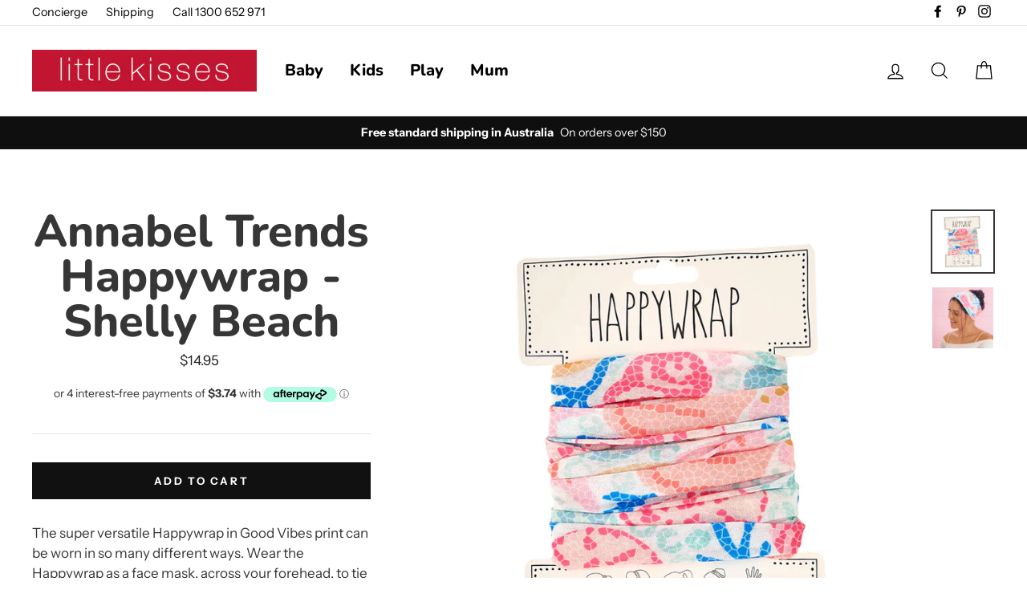

--- FILE ---
content_type: text/html; charset=utf-8
request_url: https://www.littlekisses.com.au/products/annabel-trend-happywrap-shelly-beach
body_size: 24784
content:
<!doctype html>
<html class="no-js" lang="en">
<head>
  
  <!-- Global site tag (gtag.js) - Google Ads: 984473149 -->
<script async src="https://www.googletagmanager.com/gtag/js?id=AW-984473149"></script>
<script>
  window.dataLayer = window.dataLayer || [];
  function gtag(){dataLayer.push(arguments);}
  gtag('js', new Date());

  gtag('config', 'AW-984473149');
</script>

  <meta charset="utf-8">
  <meta http-equiv="X-UA-Compatible" content="IE=edge,chrome=1">
  <meta name="viewport" content="width=device-width,initial-scale=1">
  <meta name="theme-color" content="#111111">
  <link rel="canonical" href="https://www.littlekisses.com.au/products/annabel-trend-happywrap-shelly-beach">
  <meta name="format-detection" content="telephone=no">
  <meta name="google-site-verification" content="fARFSRGHSivAQXx-3yF6JF1K1_samwT6Y4coNIvjOgg" />
  <meta name="statvooVerification" content="93e214dbe5b5da8f64dd4b5d8abe437a" /><link rel="shortcut icon" href="//www.littlekisses.com.au/cdn/shop/files/Favicon_32x32.jpg?v=1614393040" type="image/png" />
  <title>Annabel Trends Happywrap - Shelly Beach
&ndash; little kisses
</title><meta name="description" content="The super versatile Happywrap in Good Vibes print can be worn in so many different ways. Wear the Happywrap as a face mask, across your forehead, to tie up your hair, wear around your neck, pretty much anyway you want it! A great gift for a busy lady. Size: 50 cm x 25 cm"><meta property="og:site_name" content="little kisses">
  <meta property="og:url" content="https://www.littlekisses.com.au/products/annabel-trend-happywrap-shelly-beach">
  <meta property="og:title" content="Annabel Trends Happywrap - Shelly Beach">
  <meta property="og:type" content="product">
  <meta property="og:description" content="The super versatile Happywrap in Good Vibes print can be worn in so many different ways. Wear the Happywrap as a face mask, across your forehead, to tie up your hair, wear around your neck, pretty much anyway you want it! A great gift for a busy lady. Size: 50 cm x 25 cm"><meta property="og:price:amount" content="14.95">
    <meta property="og:price:currency" content="AUD"><meta property="og:image" content="http://www.littlekisses.com.au/cdn/shop/files/Happywrap-shelly-beach-JPEG_1200x630.jpg?v=1720743873"><meta property="og:image" content="http://www.littlekisses.com.au/cdn/shop/files/Happywrap-shelly-beach-1-JPEG_1200x630.jpg?v=1720743874">
  <meta property="og:image:secure_url" content="https://www.littlekisses.com.au/cdn/shop/files/Happywrap-shelly-beach-JPEG_1200x630.jpg?v=1720743873"><meta property="og:image:secure_url" content="https://www.littlekisses.com.au/cdn/shop/files/Happywrap-shelly-beach-1-JPEG_1200x630.jpg?v=1720743874">
  <meta name="twitter:site" content="@">
  <meta name="twitter:card" content="summary_large_image">
  <meta name="twitter:title" content="Annabel Trends Happywrap - Shelly Beach">
  <meta name="twitter:description" content="The super versatile Happywrap in Good Vibes print can be worn in so many different ways. Wear the Happywrap as a face mask, across your forehead, to tie up your hair, wear around your neck, pretty much anyway you want it! A great gift for a busy lady. Size: 50 cm x 25 cm">


  <style data-shopify>
  @font-face {
  font-family: Nunito;
  font-weight: 800;
  font-style: normal;
  src: url("//www.littlekisses.com.au/cdn/fonts/nunito/nunito_n8.a4faa34563722dcb4bd960ae538c49eb540a565f.woff2") format("woff2"),
       url("//www.littlekisses.com.au/cdn/fonts/nunito/nunito_n8.7b9b4d7a0ef879eb46735a0aecb391013c7f7aeb.woff") format("woff");
}

  @font-face {
  font-family: "Instrument Sans";
  font-weight: 400;
  font-style: normal;
  src: url("//www.littlekisses.com.au/cdn/fonts/instrument_sans/instrumentsans_n4.db86542ae5e1596dbdb28c279ae6c2086c4c5bfa.woff2") format("woff2"),
       url("//www.littlekisses.com.au/cdn/fonts/instrument_sans/instrumentsans_n4.510f1b081e58d08c30978f465518799851ef6d8b.woff") format("woff");
}


  @font-face {
  font-family: "Instrument Sans";
  font-weight: 700;
  font-style: normal;
  src: url("//www.littlekisses.com.au/cdn/fonts/instrument_sans/instrumentsans_n7.e4ad9032e203f9a0977786c356573ced65a7419a.woff2") format("woff2"),
       url("//www.littlekisses.com.au/cdn/fonts/instrument_sans/instrumentsans_n7.b9e40f166fb7639074ba34738101a9d2990bb41a.woff") format("woff");
}

  @font-face {
  font-family: "Instrument Sans";
  font-weight: 400;
  font-style: italic;
  src: url("//www.littlekisses.com.au/cdn/fonts/instrument_sans/instrumentsans_i4.028d3c3cd8d085648c808ceb20cd2fd1eb3560e5.woff2") format("woff2"),
       url("//www.littlekisses.com.au/cdn/fonts/instrument_sans/instrumentsans_i4.7e90d82df8dee29a99237cd19cc529d2206706a2.woff") format("woff");
}

  @font-face {
  font-family: "Instrument Sans";
  font-weight: 700;
  font-style: italic;
  src: url("//www.littlekisses.com.au/cdn/fonts/instrument_sans/instrumentsans_i7.d6063bb5d8f9cbf96eace9e8801697c54f363c6a.woff2") format("woff2"),
       url("//www.littlekisses.com.au/cdn/fonts/instrument_sans/instrumentsans_i7.ce33afe63f8198a3ac4261b826b560103542cd36.woff") format("woff");
}

</style>

  <link href="//www.littlekisses.com.au/cdn/shop/t/38/assets/theme.scss.css?v=180445876579224693711759332521" rel="stylesheet" type="text/css" media="all" />

  <style data-shopify>
    .collection-item__title {
      font-size: 20.8px;
    }

    @media screen and (min-width: 769px) {
      .collection-item__title {
        font-size: 26px;
      }
    }
  </style>

  <script>
    document.documentElement.className = document.documentElement.className.replace('no-js', 'js');

    window.theme = window.theme || {};
    theme.strings = {
      addToCart: "Add to cart",
      soldOut: "Sold Out",
      unavailable: "Unavailable",
      stockLabel: "[count] in stock",
      savePrice: "Save [saved_amount]",
      cartSavings: "You're saving [savings]",
      cartEmpty: "Your cart is currently empty.",
      cartTermsConfirmation: "You must agree with the terms and conditions of sales to check out"
    };
    theme.settings = {
      dynamicVariantsEnable: true,
      dynamicVariantType: "button",
      cartType: "drawer",
      moneyFormat: "${{amount}}",
      saveType: "dollar",
      recentlyViewedEnabled: false,
      quickView: false,
      themeVersion: "1.5.8"
    };
  </script>

  <script>window.performance && window.performance.mark && window.performance.mark('shopify.content_for_header.start');</script><meta name="google-site-verification" content="8wcceKMqg0zJ1twwRqcOUR-qROHRIZeBKd30HQeFpV0">
<meta id="shopify-digital-wallet" name="shopify-digital-wallet" content="/2276083/digital_wallets/dialog">
<meta name="shopify-checkout-api-token" content="33160eebc5f9827d5726370bc0e91305">
<meta id="in-context-paypal-metadata" data-shop-id="2276083" data-venmo-supported="false" data-environment="production" data-locale="en_US" data-paypal-v4="true" data-currency="AUD">
<link rel="alternate" type="application/json+oembed" href="https://www.littlekisses.com.au/products/annabel-trend-happywrap-shelly-beach.oembed">
<script async="async" src="/checkouts/internal/preloads.js?locale=en-AU"></script>
<script id="shopify-features" type="application/json">{"accessToken":"33160eebc5f9827d5726370bc0e91305","betas":["rich-media-storefront-analytics"],"domain":"www.littlekisses.com.au","predictiveSearch":true,"shopId":2276083,"locale":"en"}</script>
<script>var Shopify = Shopify || {};
Shopify.shop = "little-kisses.myshopify.com";
Shopify.locale = "en";
Shopify.currency = {"active":"AUD","rate":"1.0"};
Shopify.country = "AU";
Shopify.theme = {"name":"Impulse - Mega menu, no preview and new H2 and H4","id":141300236587,"schema_name":"Impulse","schema_version":"1.5.8","theme_store_id":857,"role":"main"};
Shopify.theme.handle = "null";
Shopify.theme.style = {"id":null,"handle":null};
Shopify.cdnHost = "www.littlekisses.com.au/cdn";
Shopify.routes = Shopify.routes || {};
Shopify.routes.root = "/";</script>
<script type="module">!function(o){(o.Shopify=o.Shopify||{}).modules=!0}(window);</script>
<script>!function(o){function n(){var o=[];function n(){o.push(Array.prototype.slice.apply(arguments))}return n.q=o,n}var t=o.Shopify=o.Shopify||{};t.loadFeatures=n(),t.autoloadFeatures=n()}(window);</script>
<script id="shop-js-analytics" type="application/json">{"pageType":"product"}</script>
<script defer="defer" async type="module" src="//www.littlekisses.com.au/cdn/shopifycloud/shop-js/modules/v2/client.init-shop-cart-sync_BT-GjEfc.en.esm.js"></script>
<script defer="defer" async type="module" src="//www.littlekisses.com.au/cdn/shopifycloud/shop-js/modules/v2/chunk.common_D58fp_Oc.esm.js"></script>
<script defer="defer" async type="module" src="//www.littlekisses.com.au/cdn/shopifycloud/shop-js/modules/v2/chunk.modal_xMitdFEc.esm.js"></script>
<script type="module">
  await import("//www.littlekisses.com.au/cdn/shopifycloud/shop-js/modules/v2/client.init-shop-cart-sync_BT-GjEfc.en.esm.js");
await import("//www.littlekisses.com.au/cdn/shopifycloud/shop-js/modules/v2/chunk.common_D58fp_Oc.esm.js");
await import("//www.littlekisses.com.au/cdn/shopifycloud/shop-js/modules/v2/chunk.modal_xMitdFEc.esm.js");

  window.Shopify.SignInWithShop?.initShopCartSync?.({"fedCMEnabled":true,"windoidEnabled":true});

</script>
<script>(function() {
  var isLoaded = false;
  function asyncLoad() {
    if (isLoaded) return;
    isLoaded = true;
    var urls = ["\/\/staticw2.yotpo.com\/wTBtOGUHMEVGvJPXorVJKcjAHnqBbledI6CHzVda\/widget.js?shop=little-kisses.myshopify.com","https:\/\/reconvert-cdn.com\/assets\/js\/reconvert_script_tags.mini.js?scid=K1lZMFcwN3J0RTFDcDV1RHJ1KzNUQT09\u0026shop=little-kisses.myshopify.com","https:\/\/candyrack.ds-cdn.com\/static\/main.js?shop=little-kisses.myshopify.com","https:\/\/gcdn.incartupsell.com\/ddgch-7EQL2uYoSmGTt3azyUYH.js?c=1766035591\u0026shop=little-kisses.myshopify.com"];
    for (var i = 0; i < urls.length; i++) {
      var s = document.createElement('script');
      s.type = 'text/javascript';
      s.async = true;
      s.src = urls[i];
      var x = document.getElementsByTagName('script')[0];
      x.parentNode.insertBefore(s, x);
    }
  };
  if(window.attachEvent) {
    window.attachEvent('onload', asyncLoad);
  } else {
    window.addEventListener('load', asyncLoad, false);
  }
})();</script>
<script id="__st">var __st={"a":2276083,"offset":36000,"reqid":"8679d961-6315-4299-83dc-f612e1d461ac-1769438418","pageurl":"www.littlekisses.com.au\/products\/annabel-trend-happywrap-shelly-beach","u":"61c02ac46a3b","p":"product","rtyp":"product","rid":9575107952939};</script>
<script>window.ShopifyPaypalV4VisibilityTracking = true;</script>
<script id="captcha-bootstrap">!function(){'use strict';const t='contact',e='account',n='new_comment',o=[[t,t],['blogs',n],['comments',n],[t,'customer']],c=[[e,'customer_login'],[e,'guest_login'],[e,'recover_customer_password'],[e,'create_customer']],r=t=>t.map((([t,e])=>`form[action*='/${t}']:not([data-nocaptcha='true']) input[name='form_type'][value='${e}']`)).join(','),a=t=>()=>t?[...document.querySelectorAll(t)].map((t=>t.form)):[];function s(){const t=[...o],e=r(t);return a(e)}const i='password',u='form_key',d=['recaptcha-v3-token','g-recaptcha-response','h-captcha-response',i],f=()=>{try{return window.sessionStorage}catch{return}},m='__shopify_v',_=t=>t.elements[u];function p(t,e,n=!1){try{const o=window.sessionStorage,c=JSON.parse(o.getItem(e)),{data:r}=function(t){const{data:e,action:n}=t;return t[m]||n?{data:e,action:n}:{data:t,action:n}}(c);for(const[e,n]of Object.entries(r))t.elements[e]&&(t.elements[e].value=n);n&&o.removeItem(e)}catch(o){console.error('form repopulation failed',{error:o})}}const l='form_type',E='cptcha';function T(t){t.dataset[E]=!0}const w=window,h=w.document,L='Shopify',v='ce_forms',y='captcha';let A=!1;((t,e)=>{const n=(g='f06e6c50-85a8-45c8-87d0-21a2b65856fe',I='https://cdn.shopify.com/shopifycloud/storefront-forms-hcaptcha/ce_storefront_forms_captcha_hcaptcha.v1.5.2.iife.js',D={infoText:'Protected by hCaptcha',privacyText:'Privacy',termsText:'Terms'},(t,e,n)=>{const o=w[L][v],c=o.bindForm;if(c)return c(t,g,e,D).then(n);var r;o.q.push([[t,g,e,D],n]),r=I,A||(h.body.append(Object.assign(h.createElement('script'),{id:'captcha-provider',async:!0,src:r})),A=!0)});var g,I,D;w[L]=w[L]||{},w[L][v]=w[L][v]||{},w[L][v].q=[],w[L][y]=w[L][y]||{},w[L][y].protect=function(t,e){n(t,void 0,e),T(t)},Object.freeze(w[L][y]),function(t,e,n,w,h,L){const[v,y,A,g]=function(t,e,n){const i=e?o:[],u=t?c:[],d=[...i,...u],f=r(d),m=r(i),_=r(d.filter((([t,e])=>n.includes(e))));return[a(f),a(m),a(_),s()]}(w,h,L),I=t=>{const e=t.target;return e instanceof HTMLFormElement?e:e&&e.form},D=t=>v().includes(t);t.addEventListener('submit',(t=>{const e=I(t);if(!e)return;const n=D(e)&&!e.dataset.hcaptchaBound&&!e.dataset.recaptchaBound,o=_(e),c=g().includes(e)&&(!o||!o.value);(n||c)&&t.preventDefault(),c&&!n&&(function(t){try{if(!f())return;!function(t){const e=f();if(!e)return;const n=_(t);if(!n)return;const o=n.value;o&&e.removeItem(o)}(t);const e=Array.from(Array(32),(()=>Math.random().toString(36)[2])).join('');!function(t,e){_(t)||t.append(Object.assign(document.createElement('input'),{type:'hidden',name:u})),t.elements[u].value=e}(t,e),function(t,e){const n=f();if(!n)return;const o=[...t.querySelectorAll(`input[type='${i}']`)].map((({name:t})=>t)),c=[...d,...o],r={};for(const[a,s]of new FormData(t).entries())c.includes(a)||(r[a]=s);n.setItem(e,JSON.stringify({[m]:1,action:t.action,data:r}))}(t,e)}catch(e){console.error('failed to persist form',e)}}(e),e.submit())}));const S=(t,e)=>{t&&!t.dataset[E]&&(n(t,e.some((e=>e===t))),T(t))};for(const o of['focusin','change'])t.addEventListener(o,(t=>{const e=I(t);D(e)&&S(e,y())}));const B=e.get('form_key'),M=e.get(l),P=B&&M;t.addEventListener('DOMContentLoaded',(()=>{const t=y();if(P)for(const e of t)e.elements[l].value===M&&p(e,B);[...new Set([...A(),...v().filter((t=>'true'===t.dataset.shopifyCaptcha))])].forEach((e=>S(e,t)))}))}(h,new URLSearchParams(w.location.search),n,t,e,['guest_login'])})(!0,!0)}();</script>
<script integrity="sha256-4kQ18oKyAcykRKYeNunJcIwy7WH5gtpwJnB7kiuLZ1E=" data-source-attribution="shopify.loadfeatures" defer="defer" src="//www.littlekisses.com.au/cdn/shopifycloud/storefront/assets/storefront/load_feature-a0a9edcb.js" crossorigin="anonymous"></script>
<script data-source-attribution="shopify.dynamic_checkout.dynamic.init">var Shopify=Shopify||{};Shopify.PaymentButton=Shopify.PaymentButton||{isStorefrontPortableWallets:!0,init:function(){window.Shopify.PaymentButton.init=function(){};var t=document.createElement("script");t.src="https://www.littlekisses.com.au/cdn/shopifycloud/portable-wallets/latest/portable-wallets.en.js",t.type="module",document.head.appendChild(t)}};
</script>
<script data-source-attribution="shopify.dynamic_checkout.buyer_consent">
  function portableWalletsHideBuyerConsent(e){var t=document.getElementById("shopify-buyer-consent"),n=document.getElementById("shopify-subscription-policy-button");t&&n&&(t.classList.add("hidden"),t.setAttribute("aria-hidden","true"),n.removeEventListener("click",e))}function portableWalletsShowBuyerConsent(e){var t=document.getElementById("shopify-buyer-consent"),n=document.getElementById("shopify-subscription-policy-button");t&&n&&(t.classList.remove("hidden"),t.removeAttribute("aria-hidden"),n.addEventListener("click",e))}window.Shopify?.PaymentButton&&(window.Shopify.PaymentButton.hideBuyerConsent=portableWalletsHideBuyerConsent,window.Shopify.PaymentButton.showBuyerConsent=portableWalletsShowBuyerConsent);
</script>
<script data-source-attribution="shopify.dynamic_checkout.cart.bootstrap">document.addEventListener("DOMContentLoaded",(function(){function t(){return document.querySelector("shopify-accelerated-checkout-cart, shopify-accelerated-checkout")}if(t())Shopify.PaymentButton.init();else{new MutationObserver((function(e,n){t()&&(Shopify.PaymentButton.init(),n.disconnect())})).observe(document.body,{childList:!0,subtree:!0})}}));
</script>
<link id="shopify-accelerated-checkout-styles" rel="stylesheet" media="screen" href="https://www.littlekisses.com.au/cdn/shopifycloud/portable-wallets/latest/accelerated-checkout-backwards-compat.css" crossorigin="anonymous">
<style id="shopify-accelerated-checkout-cart">
        #shopify-buyer-consent {
  margin-top: 1em;
  display: inline-block;
  width: 100%;
}

#shopify-buyer-consent.hidden {
  display: none;
}

#shopify-subscription-policy-button {
  background: none;
  border: none;
  padding: 0;
  text-decoration: underline;
  font-size: inherit;
  cursor: pointer;
}

#shopify-subscription-policy-button::before {
  box-shadow: none;
}

      </style>

<script>window.performance && window.performance.mark && window.performance.mark('shopify.content_for_header.end');</script>

  <script src="//www.littlekisses.com.au/cdn/shop/t/38/assets/vendor-scripts.js" defer="defer"></script>

  

  <script src="//www.littlekisses.com.au/cdn/shop/t/38/assets/theme.js?v=4507235020913217821673072984" defer="defer"></script><!-- Yotpo JavaScript -->
      <script type="text/javascript">
(function e(){var e=document.createElement("script");e.type="text/javascript",e.async=true,e.src="//staticw2.yotpo.com/wTBtOGUHMEVGvJPXorVJKcjAHnqBbledI6CHzVda/widget.js";var t=document.getElementsByTagName("script")[0];t.parentNode.insertBefore(e,t)})();
</script> 
<!-- End of Yotpo JavaScript --> 
  
  
<link href="https://monorail-edge.shopifysvc.com" rel="dns-prefetch">
<script>(function(){if ("sendBeacon" in navigator && "performance" in window) {try {var session_token_from_headers = performance.getEntriesByType('navigation')[0].serverTiming.find(x => x.name == '_s').description;} catch {var session_token_from_headers = undefined;}var session_cookie_matches = document.cookie.match(/_shopify_s=([^;]*)/);var session_token_from_cookie = session_cookie_matches && session_cookie_matches.length === 2 ? session_cookie_matches[1] : "";var session_token = session_token_from_headers || session_token_from_cookie || "";function handle_abandonment_event(e) {var entries = performance.getEntries().filter(function(entry) {return /monorail-edge.shopifysvc.com/.test(entry.name);});if (!window.abandonment_tracked && entries.length === 0) {window.abandonment_tracked = true;var currentMs = Date.now();var navigation_start = performance.timing.navigationStart;var payload = {shop_id: 2276083,url: window.location.href,navigation_start,duration: currentMs - navigation_start,session_token,page_type: "product"};window.navigator.sendBeacon("https://monorail-edge.shopifysvc.com/v1/produce", JSON.stringify({schema_id: "online_store_buyer_site_abandonment/1.1",payload: payload,metadata: {event_created_at_ms: currentMs,event_sent_at_ms: currentMs}}));}}window.addEventListener('pagehide', handle_abandonment_event);}}());</script>
<script id="web-pixels-manager-setup">(function e(e,d,r,n,o){if(void 0===o&&(o={}),!Boolean(null===(a=null===(i=window.Shopify)||void 0===i?void 0:i.analytics)||void 0===a?void 0:a.replayQueue)){var i,a;window.Shopify=window.Shopify||{};var t=window.Shopify;t.analytics=t.analytics||{};var s=t.analytics;s.replayQueue=[],s.publish=function(e,d,r){return s.replayQueue.push([e,d,r]),!0};try{self.performance.mark("wpm:start")}catch(e){}var l=function(){var e={modern:/Edge?\/(1{2}[4-9]|1[2-9]\d|[2-9]\d{2}|\d{4,})\.\d+(\.\d+|)|Firefox\/(1{2}[4-9]|1[2-9]\d|[2-9]\d{2}|\d{4,})\.\d+(\.\d+|)|Chrom(ium|e)\/(9{2}|\d{3,})\.\d+(\.\d+|)|(Maci|X1{2}).+ Version\/(15\.\d+|(1[6-9]|[2-9]\d|\d{3,})\.\d+)([,.]\d+|)( \(\w+\)|)( Mobile\/\w+|) Safari\/|Chrome.+OPR\/(9{2}|\d{3,})\.\d+\.\d+|(CPU[ +]OS|iPhone[ +]OS|CPU[ +]iPhone|CPU IPhone OS|CPU iPad OS)[ +]+(15[._]\d+|(1[6-9]|[2-9]\d|\d{3,})[._]\d+)([._]\d+|)|Android:?[ /-](13[3-9]|1[4-9]\d|[2-9]\d{2}|\d{4,})(\.\d+|)(\.\d+|)|Android.+Firefox\/(13[5-9]|1[4-9]\d|[2-9]\d{2}|\d{4,})\.\d+(\.\d+|)|Android.+Chrom(ium|e)\/(13[3-9]|1[4-9]\d|[2-9]\d{2}|\d{4,})\.\d+(\.\d+|)|SamsungBrowser\/([2-9]\d|\d{3,})\.\d+/,legacy:/Edge?\/(1[6-9]|[2-9]\d|\d{3,})\.\d+(\.\d+|)|Firefox\/(5[4-9]|[6-9]\d|\d{3,})\.\d+(\.\d+|)|Chrom(ium|e)\/(5[1-9]|[6-9]\d|\d{3,})\.\d+(\.\d+|)([\d.]+$|.*Safari\/(?![\d.]+ Edge\/[\d.]+$))|(Maci|X1{2}).+ Version\/(10\.\d+|(1[1-9]|[2-9]\d|\d{3,})\.\d+)([,.]\d+|)( \(\w+\)|)( Mobile\/\w+|) Safari\/|Chrome.+OPR\/(3[89]|[4-9]\d|\d{3,})\.\d+\.\d+|(CPU[ +]OS|iPhone[ +]OS|CPU[ +]iPhone|CPU IPhone OS|CPU iPad OS)[ +]+(10[._]\d+|(1[1-9]|[2-9]\d|\d{3,})[._]\d+)([._]\d+|)|Android:?[ /-](13[3-9]|1[4-9]\d|[2-9]\d{2}|\d{4,})(\.\d+|)(\.\d+|)|Mobile Safari.+OPR\/([89]\d|\d{3,})\.\d+\.\d+|Android.+Firefox\/(13[5-9]|1[4-9]\d|[2-9]\d{2}|\d{4,})\.\d+(\.\d+|)|Android.+Chrom(ium|e)\/(13[3-9]|1[4-9]\d|[2-9]\d{2}|\d{4,})\.\d+(\.\d+|)|Android.+(UC? ?Browser|UCWEB|U3)[ /]?(15\.([5-9]|\d{2,})|(1[6-9]|[2-9]\d|\d{3,})\.\d+)\.\d+|SamsungBrowser\/(5\.\d+|([6-9]|\d{2,})\.\d+)|Android.+MQ{2}Browser\/(14(\.(9|\d{2,})|)|(1[5-9]|[2-9]\d|\d{3,})(\.\d+|))(\.\d+|)|K[Aa][Ii]OS\/(3\.\d+|([4-9]|\d{2,})\.\d+)(\.\d+|)/},d=e.modern,r=e.legacy,n=navigator.userAgent;return n.match(d)?"modern":n.match(r)?"legacy":"unknown"}(),u="modern"===l?"modern":"legacy",c=(null!=n?n:{modern:"",legacy:""})[u],f=function(e){return[e.baseUrl,"/wpm","/b",e.hashVersion,"modern"===e.buildTarget?"m":"l",".js"].join("")}({baseUrl:d,hashVersion:r,buildTarget:u}),m=function(e){var d=e.version,r=e.bundleTarget,n=e.surface,o=e.pageUrl,i=e.monorailEndpoint;return{emit:function(e){var a=e.status,t=e.errorMsg,s=(new Date).getTime(),l=JSON.stringify({metadata:{event_sent_at_ms:s},events:[{schema_id:"web_pixels_manager_load/3.1",payload:{version:d,bundle_target:r,page_url:o,status:a,surface:n,error_msg:t},metadata:{event_created_at_ms:s}}]});if(!i)return console&&console.warn&&console.warn("[Web Pixels Manager] No Monorail endpoint provided, skipping logging."),!1;try{return self.navigator.sendBeacon.bind(self.navigator)(i,l)}catch(e){}var u=new XMLHttpRequest;try{return u.open("POST",i,!0),u.setRequestHeader("Content-Type","text/plain"),u.send(l),!0}catch(e){return console&&console.warn&&console.warn("[Web Pixels Manager] Got an unhandled error while logging to Monorail."),!1}}}}({version:r,bundleTarget:l,surface:e.surface,pageUrl:self.location.href,monorailEndpoint:e.monorailEndpoint});try{o.browserTarget=l,function(e){var d=e.src,r=e.async,n=void 0===r||r,o=e.onload,i=e.onerror,a=e.sri,t=e.scriptDataAttributes,s=void 0===t?{}:t,l=document.createElement("script"),u=document.querySelector("head"),c=document.querySelector("body");if(l.async=n,l.src=d,a&&(l.integrity=a,l.crossOrigin="anonymous"),s)for(var f in s)if(Object.prototype.hasOwnProperty.call(s,f))try{l.dataset[f]=s[f]}catch(e){}if(o&&l.addEventListener("load",o),i&&l.addEventListener("error",i),u)u.appendChild(l);else{if(!c)throw new Error("Did not find a head or body element to append the script");c.appendChild(l)}}({src:f,async:!0,onload:function(){if(!function(){var e,d;return Boolean(null===(d=null===(e=window.Shopify)||void 0===e?void 0:e.analytics)||void 0===d?void 0:d.initialized)}()){var d=window.webPixelsManager.init(e)||void 0;if(d){var r=window.Shopify.analytics;r.replayQueue.forEach((function(e){var r=e[0],n=e[1],o=e[2];d.publishCustomEvent(r,n,o)})),r.replayQueue=[],r.publish=d.publishCustomEvent,r.visitor=d.visitor,r.initialized=!0}}},onerror:function(){return m.emit({status:"failed",errorMsg:"".concat(f," has failed to load")})},sri:function(e){var d=/^sha384-[A-Za-z0-9+/=]+$/;return"string"==typeof e&&d.test(e)}(c)?c:"",scriptDataAttributes:o}),m.emit({status:"loading"})}catch(e){m.emit({status:"failed",errorMsg:(null==e?void 0:e.message)||"Unknown error"})}}})({shopId: 2276083,storefrontBaseUrl: "https://www.littlekisses.com.au",extensionsBaseUrl: "https://extensions.shopifycdn.com/cdn/shopifycloud/web-pixels-manager",monorailEndpoint: "https://monorail-edge.shopifysvc.com/unstable/produce_batch",surface: "storefront-renderer",enabledBetaFlags: ["2dca8a86"],webPixelsConfigList: [{"id":"2287305003","configuration":"{\"accountID\":\"blockify-checkout-rules-webpixel-little-kisses.myshopify.com\",\"enable\":\"true\"}","eventPayloadVersion":"v1","runtimeContext":"STRICT","scriptVersion":"3627775568921c7c1dbe17552019c58b","type":"APP","apiClientId":143723102209,"privacyPurposes":["ANALYTICS","MARKETING","SALE_OF_DATA"],"dataSharingAdjustments":{"protectedCustomerApprovalScopes":["read_customer_address","read_customer_email","read_customer_name","read_customer_personal_data","read_customer_phone"]}},{"id":"1812300075","configuration":"{\"yotpoStoreId\":\"wTBtOGUHMEVGvJPXorVJKcjAHnqBbledI6CHzVda\"}","eventPayloadVersion":"v1","runtimeContext":"STRICT","scriptVersion":"8bb37a256888599d9a3d57f0551d3859","type":"APP","apiClientId":70132,"privacyPurposes":["ANALYTICS","MARKETING","SALE_OF_DATA"],"dataSharingAdjustments":{"protectedCustomerApprovalScopes":["read_customer_address","read_customer_email","read_customer_name","read_customer_personal_data","read_customer_phone"]}},{"id":"1187217707","configuration":"{\"url\":\"https:\/\/events.realtimestack.com\",\"shop\":\"little-kisses.myshopify.com\"}","eventPayloadVersion":"v1","runtimeContext":"STRICT","scriptVersion":"7aef80adf178fd3515c5d827e2589d34","type":"APP","apiClientId":4759791,"privacyPurposes":["ANALYTICS","MARKETING","SALE_OF_DATA"],"dataSharingAdjustments":{"protectedCustomerApprovalScopes":["read_customer_personal_data"]}},{"id":"783810859","configuration":"{\"config\":\"{\\\"pixel_id\\\":\\\"G-ZZVWXXFC43\\\",\\\"target_country\\\":\\\"AU\\\",\\\"gtag_events\\\":[{\\\"type\\\":\\\"search\\\",\\\"action_label\\\":[\\\"G-ZZVWXXFC43\\\",\\\"AW-984473149\\\/V4eACJKavpECEL28t9UD\\\"]},{\\\"type\\\":\\\"begin_checkout\\\",\\\"action_label\\\":[\\\"G-ZZVWXXFC43\\\",\\\"AW-984473149\\\/kMgGCI-avpECEL28t9UD\\\"]},{\\\"type\\\":\\\"view_item\\\",\\\"action_label\\\":[\\\"G-ZZVWXXFC43\\\",\\\"AW-984473149\\\/nE7KCNWSvpECEL28t9UD\\\",\\\"MC-FH824RM3WX\\\"]},{\\\"type\\\":\\\"purchase\\\",\\\"action_label\\\":[\\\"G-ZZVWXXFC43\\\",\\\"AW-984473149\\\/XJySCNKSvpECEL28t9UD\\\",\\\"MC-FH824RM3WX\\\"]},{\\\"type\\\":\\\"page_view\\\",\\\"action_label\\\":[\\\"G-ZZVWXXFC43\\\",\\\"AW-984473149\\\/5aAyCM-SvpECEL28t9UD\\\",\\\"MC-FH824RM3WX\\\"]},{\\\"type\\\":\\\"add_payment_info\\\",\\\"action_label\\\":[\\\"G-ZZVWXXFC43\\\",\\\"AW-984473149\\\/WuVuCJWavpECEL28t9UD\\\"]},{\\\"type\\\":\\\"add_to_cart\\\",\\\"action_label\\\":[\\\"G-ZZVWXXFC43\\\",\\\"AW-984473149\\\/MmdrCNiSvpECEL28t9UD\\\"]}],\\\"enable_monitoring_mode\\\":false}\"}","eventPayloadVersion":"v1","runtimeContext":"OPEN","scriptVersion":"b2a88bafab3e21179ed38636efcd8a93","type":"APP","apiClientId":1780363,"privacyPurposes":[],"dataSharingAdjustments":{"protectedCustomerApprovalScopes":["read_customer_address","read_customer_email","read_customer_name","read_customer_personal_data","read_customer_phone"]}},{"id":"279380267","configuration":"{\"pixel_id\":\"238785370785713\",\"pixel_type\":\"facebook_pixel\",\"metaapp_system_user_token\":\"-\"}","eventPayloadVersion":"v1","runtimeContext":"OPEN","scriptVersion":"ca16bc87fe92b6042fbaa3acc2fbdaa6","type":"APP","apiClientId":2329312,"privacyPurposes":["ANALYTICS","MARKETING","SALE_OF_DATA"],"dataSharingAdjustments":{"protectedCustomerApprovalScopes":["read_customer_address","read_customer_email","read_customer_name","read_customer_personal_data","read_customer_phone"]}},{"id":"shopify-app-pixel","configuration":"{}","eventPayloadVersion":"v1","runtimeContext":"STRICT","scriptVersion":"0450","apiClientId":"shopify-pixel","type":"APP","privacyPurposes":["ANALYTICS","MARKETING"]},{"id":"shopify-custom-pixel","eventPayloadVersion":"v1","runtimeContext":"LAX","scriptVersion":"0450","apiClientId":"shopify-pixel","type":"CUSTOM","privacyPurposes":["ANALYTICS","MARKETING"]}],isMerchantRequest: false,initData: {"shop":{"name":"little kisses","paymentSettings":{"currencyCode":"AUD"},"myshopifyDomain":"little-kisses.myshopify.com","countryCode":"AU","storefrontUrl":"https:\/\/www.littlekisses.com.au"},"customer":null,"cart":null,"checkout":null,"productVariants":[{"price":{"amount":14.95,"currencyCode":"AUD"},"product":{"title":"Annabel Trends Happywrap - Shelly Beach","vendor":"Little Kisses","id":"9575107952939","untranslatedTitle":"Annabel Trends Happywrap - Shelly Beach","url":"\/products\/annabel-trend-happywrap-shelly-beach","type":"Item"},"id":"49318515900715","image":{"src":"\/\/www.littlekisses.com.au\/cdn\/shop\/files\/Happywrap-shelly-beach-JPEG.jpg?v=1720743873"},"sku":null,"title":"Default Title","untranslatedTitle":"Default Title"}],"purchasingCompany":null},},"https://www.littlekisses.com.au/cdn","fcfee988w5aeb613cpc8e4bc33m6693e112",{"modern":"","legacy":""},{"shopId":"2276083","storefrontBaseUrl":"https:\/\/www.littlekisses.com.au","extensionBaseUrl":"https:\/\/extensions.shopifycdn.com\/cdn\/shopifycloud\/web-pixels-manager","surface":"storefront-renderer","enabledBetaFlags":"[\"2dca8a86\"]","isMerchantRequest":"false","hashVersion":"fcfee988w5aeb613cpc8e4bc33m6693e112","publish":"custom","events":"[[\"page_viewed\",{}],[\"product_viewed\",{\"productVariant\":{\"price\":{\"amount\":14.95,\"currencyCode\":\"AUD\"},\"product\":{\"title\":\"Annabel Trends Happywrap - Shelly Beach\",\"vendor\":\"Little Kisses\",\"id\":\"9575107952939\",\"untranslatedTitle\":\"Annabel Trends Happywrap - Shelly Beach\",\"url\":\"\/products\/annabel-trend-happywrap-shelly-beach\",\"type\":\"Item\"},\"id\":\"49318515900715\",\"image\":{\"src\":\"\/\/www.littlekisses.com.au\/cdn\/shop\/files\/Happywrap-shelly-beach-JPEG.jpg?v=1720743873\"},\"sku\":null,\"title\":\"Default Title\",\"untranslatedTitle\":\"Default Title\"}}]]"});</script><script>
  window.ShopifyAnalytics = window.ShopifyAnalytics || {};
  window.ShopifyAnalytics.meta = window.ShopifyAnalytics.meta || {};
  window.ShopifyAnalytics.meta.currency = 'AUD';
  var meta = {"product":{"id":9575107952939,"gid":"gid:\/\/shopify\/Product\/9575107952939","vendor":"Little Kisses","type":"Item","handle":"annabel-trend-happywrap-shelly-beach","variants":[{"id":49318515900715,"price":1495,"name":"Annabel Trends Happywrap - Shelly Beach","public_title":null,"sku":null}],"remote":false},"page":{"pageType":"product","resourceType":"product","resourceId":9575107952939,"requestId":"8679d961-6315-4299-83dc-f612e1d461ac-1769438418"}};
  for (var attr in meta) {
    window.ShopifyAnalytics.meta[attr] = meta[attr];
  }
</script>
<script class="analytics">
  (function () {
    var customDocumentWrite = function(content) {
      var jquery = null;

      if (window.jQuery) {
        jquery = window.jQuery;
      } else if (window.Checkout && window.Checkout.$) {
        jquery = window.Checkout.$;
      }

      if (jquery) {
        jquery('body').append(content);
      }
    };

    var hasLoggedConversion = function(token) {
      if (token) {
        return document.cookie.indexOf('loggedConversion=' + token) !== -1;
      }
      return false;
    }

    var setCookieIfConversion = function(token) {
      if (token) {
        var twoMonthsFromNow = new Date(Date.now());
        twoMonthsFromNow.setMonth(twoMonthsFromNow.getMonth() + 2);

        document.cookie = 'loggedConversion=' + token + '; expires=' + twoMonthsFromNow;
      }
    }

    var trekkie = window.ShopifyAnalytics.lib = window.trekkie = window.trekkie || [];
    if (trekkie.integrations) {
      return;
    }
    trekkie.methods = [
      'identify',
      'page',
      'ready',
      'track',
      'trackForm',
      'trackLink'
    ];
    trekkie.factory = function(method) {
      return function() {
        var args = Array.prototype.slice.call(arguments);
        args.unshift(method);
        trekkie.push(args);
        return trekkie;
      };
    };
    for (var i = 0; i < trekkie.methods.length; i++) {
      var key = trekkie.methods[i];
      trekkie[key] = trekkie.factory(key);
    }
    trekkie.load = function(config) {
      trekkie.config = config || {};
      trekkie.config.initialDocumentCookie = document.cookie;
      var first = document.getElementsByTagName('script')[0];
      var script = document.createElement('script');
      script.type = 'text/javascript';
      script.onerror = function(e) {
        var scriptFallback = document.createElement('script');
        scriptFallback.type = 'text/javascript';
        scriptFallback.onerror = function(error) {
                var Monorail = {
      produce: function produce(monorailDomain, schemaId, payload) {
        var currentMs = new Date().getTime();
        var event = {
          schema_id: schemaId,
          payload: payload,
          metadata: {
            event_created_at_ms: currentMs,
            event_sent_at_ms: currentMs
          }
        };
        return Monorail.sendRequest("https://" + monorailDomain + "/v1/produce", JSON.stringify(event));
      },
      sendRequest: function sendRequest(endpointUrl, payload) {
        // Try the sendBeacon API
        if (window && window.navigator && typeof window.navigator.sendBeacon === 'function' && typeof window.Blob === 'function' && !Monorail.isIos12()) {
          var blobData = new window.Blob([payload], {
            type: 'text/plain'
          });

          if (window.navigator.sendBeacon(endpointUrl, blobData)) {
            return true;
          } // sendBeacon was not successful

        } // XHR beacon

        var xhr = new XMLHttpRequest();

        try {
          xhr.open('POST', endpointUrl);
          xhr.setRequestHeader('Content-Type', 'text/plain');
          xhr.send(payload);
        } catch (e) {
          console.log(e);
        }

        return false;
      },
      isIos12: function isIos12() {
        return window.navigator.userAgent.lastIndexOf('iPhone; CPU iPhone OS 12_') !== -1 || window.navigator.userAgent.lastIndexOf('iPad; CPU OS 12_') !== -1;
      }
    };
    Monorail.produce('monorail-edge.shopifysvc.com',
      'trekkie_storefront_load_errors/1.1',
      {shop_id: 2276083,
      theme_id: 141300236587,
      app_name: "storefront",
      context_url: window.location.href,
      source_url: "//www.littlekisses.com.au/cdn/s/trekkie.storefront.8d95595f799fbf7e1d32231b9a28fd43b70c67d3.min.js"});

        };
        scriptFallback.async = true;
        scriptFallback.src = '//www.littlekisses.com.au/cdn/s/trekkie.storefront.8d95595f799fbf7e1d32231b9a28fd43b70c67d3.min.js';
        first.parentNode.insertBefore(scriptFallback, first);
      };
      script.async = true;
      script.src = '//www.littlekisses.com.au/cdn/s/trekkie.storefront.8d95595f799fbf7e1d32231b9a28fd43b70c67d3.min.js';
      first.parentNode.insertBefore(script, first);
    };
    trekkie.load(
      {"Trekkie":{"appName":"storefront","development":false,"defaultAttributes":{"shopId":2276083,"isMerchantRequest":null,"themeId":141300236587,"themeCityHash":"2899161350332686750","contentLanguage":"en","currency":"AUD","eventMetadataId":"07dec5da-426f-47e7-b647-3a906a4ebf33"},"isServerSideCookieWritingEnabled":true,"monorailRegion":"shop_domain","enabledBetaFlags":["65f19447"]},"Session Attribution":{},"S2S":{"facebookCapiEnabled":true,"source":"trekkie-storefront-renderer","apiClientId":580111}}
    );

    var loaded = false;
    trekkie.ready(function() {
      if (loaded) return;
      loaded = true;

      window.ShopifyAnalytics.lib = window.trekkie;

      var originalDocumentWrite = document.write;
      document.write = customDocumentWrite;
      try { window.ShopifyAnalytics.merchantGoogleAnalytics.call(this); } catch(error) {};
      document.write = originalDocumentWrite;

      window.ShopifyAnalytics.lib.page(null,{"pageType":"product","resourceType":"product","resourceId":9575107952939,"requestId":"8679d961-6315-4299-83dc-f612e1d461ac-1769438418","shopifyEmitted":true});

      var match = window.location.pathname.match(/checkouts\/(.+)\/(thank_you|post_purchase)/)
      var token = match? match[1]: undefined;
      if (!hasLoggedConversion(token)) {
        setCookieIfConversion(token);
        window.ShopifyAnalytics.lib.track("Viewed Product",{"currency":"AUD","variantId":49318515900715,"productId":9575107952939,"productGid":"gid:\/\/shopify\/Product\/9575107952939","name":"Annabel Trends Happywrap - Shelly Beach","price":"14.95","sku":null,"brand":"Little Kisses","variant":null,"category":"Item","nonInteraction":true,"remote":false},undefined,undefined,{"shopifyEmitted":true});
      window.ShopifyAnalytics.lib.track("monorail:\/\/trekkie_storefront_viewed_product\/1.1",{"currency":"AUD","variantId":49318515900715,"productId":9575107952939,"productGid":"gid:\/\/shopify\/Product\/9575107952939","name":"Annabel Trends Happywrap - Shelly Beach","price":"14.95","sku":null,"brand":"Little Kisses","variant":null,"category":"Item","nonInteraction":true,"remote":false,"referer":"https:\/\/www.littlekisses.com.au\/products\/annabel-trend-happywrap-shelly-beach"});
      }
    });


        var eventsListenerScript = document.createElement('script');
        eventsListenerScript.async = true;
        eventsListenerScript.src = "//www.littlekisses.com.au/cdn/shopifycloud/storefront/assets/shop_events_listener-3da45d37.js";
        document.getElementsByTagName('head')[0].appendChild(eventsListenerScript);

})();</script>
  <script>
  if (!window.ga || (window.ga && typeof window.ga !== 'function')) {
    window.ga = function ga() {
      (window.ga.q = window.ga.q || []).push(arguments);
      if (window.Shopify && window.Shopify.analytics && typeof window.Shopify.analytics.publish === 'function') {
        window.Shopify.analytics.publish("ga_stub_called", {}, {sendTo: "google_osp_migration"});
      }
      console.error("Shopify's Google Analytics stub called with:", Array.from(arguments), "\nSee https://help.shopify.com/manual/promoting-marketing/pixels/pixel-migration#google for more information.");
    };
    if (window.Shopify && window.Shopify.analytics && typeof window.Shopify.analytics.publish === 'function') {
      window.Shopify.analytics.publish("ga_stub_initialized", {}, {sendTo: "google_osp_migration"});
    }
  }
</script>
<script
  defer
  src="https://www.littlekisses.com.au/cdn/shopifycloud/perf-kit/shopify-perf-kit-3.0.4.min.js"
  data-application="storefront-renderer"
  data-shop-id="2276083"
  data-render-region="gcp-us-east1"
  data-page-type="product"
  data-theme-instance-id="141300236587"
  data-theme-name="Impulse"
  data-theme-version="1.5.8"
  data-monorail-region="shop_domain"
  data-resource-timing-sampling-rate="10"
  data-shs="true"
  data-shs-beacon="true"
  data-shs-export-with-fetch="true"
  data-shs-logs-sample-rate="1"
  data-shs-beacon-endpoint="https://www.littlekisses.com.au/api/collect"
></script>
</head>

<body class="template-product" data-transitions="false">

  
  

  <a class="in-page-link visually-hidden skip-link" href="#MainContent">Skip to content</a>

  <div id="PageContainer" class="page-container">
    <div class="transition-body">

    <div id="shopify-section-header" class="shopify-section">




<div id="NavDrawer" class="drawer drawer--right">
  <div class="drawer__fixed-header drawer__fixed-header--full">
    <div class="drawer__header drawer__header--full appear-animation appear-delay-1">
      <div class="h2 drawer__title">
        

      </div>
      <div class="drawer__close">
        <button type="button" class="drawer__close-button js-drawer-close">
          <svg aria-hidden="true" focusable="false" role="presentation" class="icon icon-close" viewBox="0 0 64 64"><path d="M19 17.61l27.12 27.13m0-27.12L19 44.74"/></svg>
          <span class="icon__fallback-text">Close menu</span>
        </button>
      </div>
    </div>
  </div>
  <div class="drawer__inner">

    <ul class="mobile-nav mobile-nav--heading-style" role="navigation" aria-label="Primary">
      


        <li class="mobile-nav__item appear-animation appear-delay-2">
          
            <div class="mobile-nav__has-sublist">
              
                <a href="/collections/baby-store"
                  class="mobile-nav__link mobile-nav__link--top-level"
                  id="Label-collections-baby-store1"
                  >
                  Baby
                </a>
                <div class="mobile-nav__toggle">
                  <button type="button"
                    aria-controls="Linklist-collections-baby-store1"
                    
                    class="collapsible-trigger collapsible--auto-height ">
                    <span class="collapsible-trigger__icon collapsible-trigger__icon--open" role="presentation">
  <svg aria-hidden="true" focusable="false" role="presentation" class="icon icon--wide icon-chevron-down" viewBox="0 0 28 16"><path d="M1.57 1.59l12.76 12.77L27.1 1.59" stroke-width="2" stroke="#000" fill="none" fill-rule="evenodd"/></svg>
</span>

                  </button>
                </div>
              
            </div>
          

          
            <div id="Linklist-collections-baby-store1"
              class="mobile-nav__sublist collapsible-content collapsible-content--all "
              aria-labelledby="Label-collections-baby-store1"
              >
              <div class="collapsible-content__inner">
                <ul class="mobile-nav__sublist">
                  


                    <li class="mobile-nav__item">
                      <div class="mobile-nav__child-item">
                        
                          <a href="/collections/baby-hampers"
                            class="mobile-nav__link"
                            id="Sublabel-collections-baby-hampers1"
                            >
                            Baby Hampers
                          </a>
                        
                        
                          <button type="button"
                            aria-controls="Sublinklist-collections-baby-store1-collections-baby-hampers1"
                            class="collapsible-trigger ">
                            <span class="collapsible-trigger__icon collapsible-trigger__icon--circle collapsible-trigger__icon--open" role="presentation">
  <svg aria-hidden="true" focusable="false" role="presentation" class="icon icon--wide icon-chevron-down" viewBox="0 0 28 16"><path d="M1.57 1.59l12.76 12.77L27.1 1.59" stroke-width="2" stroke="#000" fill="none" fill-rule="evenodd"/></svg>
</span>

                          </button>
                        
                      </div>

                      
                        <div
                          id="Sublinklist-collections-baby-store1-collections-baby-hampers1"
                          aria-labelledby="Sublabel-collections-baby-hampers1"
                          class="mobile-nav__sublist collapsible-content collapsible-content--all "
                          >
                          <div class="collapsible-content__inner">
                            <ul class="mobile-nav__grandchildlist">
                              
                                <li class="mobile-nav__item">
                                  <a href="/collections/baby-hampers" class="mobile-nav__link" >
                                    All Baby Hampers
                                  </a>
                                </li>
                              
                                <li class="mobile-nav__item">
                                  <a href="/collections/australian-made-baby-hampers" class="mobile-nav__link" >
                                    Australiana
                                  </a>
                                </li>
                              
                                <li class="mobile-nav__item">
                                  <a href="/collections/gender-neutral-baby-hampers" class="mobile-nav__link" >
                                    Gender Neutral
                                  </a>
                                </li>
                              
                                <li class="mobile-nav__item">
                                  <a href="/collections/baby-girl-hampers" class="mobile-nav__link" >
                                    Baby Girl
                                  </a>
                                </li>
                              
                                <li class="mobile-nav__item">
                                  <a href="/collections/baby-boy-hampers" class="mobile-nav__link" >
                                    Baby Boy
                                  </a>
                                </li>
                              
                                <li class="mobile-nav__item">
                                  <a href="/collections/playtime-baby-hampers" class="mobile-nav__link" >
                                    Playtime
                                  </a>
                                </li>
                              
                                <li class="mobile-nav__item">
                                  <a href="/collections/mealtime-baby-hampers" class="mobile-nav__link" >
                                    Mealtime
                                  </a>
                                </li>
                              
                                <li class="mobile-nav__item">
                                  <a href="/collections/bathtime-baby-hampers" class="mobile-nav__link" >
                                    Bathtime
                                  </a>
                                </li>
                              
                                <li class="mobile-nav__item">
                                  <a href="/collections/bedtime-baby-hampers" class="mobile-nav__link" >
                                    Bedtime
                                  </a>
                                </li>
                              
                                <li class="mobile-nav__item">
                                  <a href="/collections/gift-hampers" class="mobile-nav__link" >
                                    Mummy & Me
                                  </a>
                                </li>
                              
                                <li class="mobile-nav__item">
                                  <a href="/collections/organic-baby-hampers" class="mobile-nav__link" >
                                    Organic
                                  </a>
                                </li>
                              
                            </ul>
                          </div>
                        </div>
                      
                    </li>
                  


                    <li class="mobile-nav__item">
                      <div class="mobile-nav__child-item">
                        
                          <a href="/collections/gender-neutral-baby-gifts"
                            class="mobile-nav__link"
                            id="Sublabel-collections-gender-neutral-baby-gifts2"
                            >
                            Gender Neutral
                          </a>
                        
                        
                          <button type="button"
                            aria-controls="Sublinklist-collections-baby-store1-collections-gender-neutral-baby-gifts2"
                            class="collapsible-trigger ">
                            <span class="collapsible-trigger__icon collapsible-trigger__icon--circle collapsible-trigger__icon--open" role="presentation">
  <svg aria-hidden="true" focusable="false" role="presentation" class="icon icon--wide icon-chevron-down" viewBox="0 0 28 16"><path d="M1.57 1.59l12.76 12.77L27.1 1.59" stroke-width="2" stroke="#000" fill="none" fill-rule="evenodd"/></svg>
</span>

                          </button>
                        
                      </div>

                      
                        <div
                          id="Sublinklist-collections-baby-store1-collections-gender-neutral-baby-gifts2"
                          aria-labelledby="Sublabel-collections-gender-neutral-baby-gifts2"
                          class="mobile-nav__sublist collapsible-content collapsible-content--all "
                          >
                          <div class="collapsible-content__inner">
                            <ul class="mobile-nav__grandchildlist">
                              
                                <li class="mobile-nav__item">
                                  <a href="/collections/gender-neutral-baby-clothes" class="mobile-nav__link" >
                                    Clothing
                                  </a>
                                </li>
                              
                                <li class="mobile-nav__item">
                                  <a href="/collections/gender-neutral-baby-shoes" class="mobile-nav__link" >
                                    Shoes
                                  </a>
                                </li>
                              
                                <li class="mobile-nav__item">
                                  <a href="/collections/gender-neutral-baby-accessories" class="mobile-nav__link" >
                                    Accessories
                                  </a>
                                </li>
                              
                                <li class="mobile-nav__item">
                                  <a href="/collections/gender-neutral-beachwear-and-accessories-for-babies" class="mobile-nav__link" >
                                    Beach
                                  </a>
                                </li>
                              
                            </ul>
                          </div>
                        </div>
                      
                    </li>
                  


                    <li class="mobile-nav__item">
                      <div class="mobile-nav__child-item">
                        
                          <a href="/collections/baby-girl-gifts"
                            class="mobile-nav__link"
                            id="Sublabel-collections-baby-girl-gifts3"
                            >
                            Girl
                          </a>
                        
                        
                          <button type="button"
                            aria-controls="Sublinklist-collections-baby-store1-collections-baby-girl-gifts3"
                            class="collapsible-trigger ">
                            <span class="collapsible-trigger__icon collapsible-trigger__icon--circle collapsible-trigger__icon--open" role="presentation">
  <svg aria-hidden="true" focusable="false" role="presentation" class="icon icon--wide icon-chevron-down" viewBox="0 0 28 16"><path d="M1.57 1.59l12.76 12.77L27.1 1.59" stroke-width="2" stroke="#000" fill="none" fill-rule="evenodd"/></svg>
</span>

                          </button>
                        
                      </div>

                      
                        <div
                          id="Sublinklist-collections-baby-store1-collections-baby-girl-gifts3"
                          aria-labelledby="Sublabel-collections-baby-girl-gifts3"
                          class="mobile-nav__sublist collapsible-content collapsible-content--all "
                          >
                          <div class="collapsible-content__inner">
                            <ul class="mobile-nav__grandchildlist">
                              
                                <li class="mobile-nav__item">
                                  <a href="/collections/clothing-for-baby-girls/babywear" class="mobile-nav__link" >
                                    Clothing
                                  </a>
                                </li>
                              
                                <li class="mobile-nav__item">
                                  <a href="/collections/baby-girl-shoes" class="mobile-nav__link" >
                                    Shoes
                                  </a>
                                </li>
                              
                                <li class="mobile-nav__item">
                                  <a href="/collections/hats-glasses-accessories-for-baby-girls" class="mobile-nav__link" >
                                    Accessories
                                  </a>
                                </li>
                              
                                <li class="mobile-nav__item">
                                  <a href="/collections/beachwear-and-accessories-for-baby-girls" class="mobile-nav__link" >
                                    Beach
                                  </a>
                                </li>
                              
                            </ul>
                          </div>
                        </div>
                      
                    </li>
                  


                    <li class="mobile-nav__item">
                      <div class="mobile-nav__child-item">
                        
                          <a href="/collections/baby-boy-gifts"
                            class="mobile-nav__link"
                            id="Sublabel-collections-baby-boy-gifts4"
                            >
                            Boy
                          </a>
                        
                        
                          <button type="button"
                            aria-controls="Sublinklist-collections-baby-store1-collections-baby-boy-gifts4"
                            class="collapsible-trigger ">
                            <span class="collapsible-trigger__icon collapsible-trigger__icon--circle collapsible-trigger__icon--open" role="presentation">
  <svg aria-hidden="true" focusable="false" role="presentation" class="icon icon--wide icon-chevron-down" viewBox="0 0 28 16"><path d="M1.57 1.59l12.76 12.77L27.1 1.59" stroke-width="2" stroke="#000" fill="none" fill-rule="evenodd"/></svg>
</span>

                          </button>
                        
                      </div>

                      
                        <div
                          id="Sublinklist-collections-baby-store1-collections-baby-boy-gifts4"
                          aria-labelledby="Sublabel-collections-baby-boy-gifts4"
                          class="mobile-nav__sublist collapsible-content collapsible-content--all "
                          >
                          <div class="collapsible-content__inner">
                            <ul class="mobile-nav__grandchildlist">
                              
                                <li class="mobile-nav__item">
                                  <a href="/collections/clothing-for-baby-boys" class="mobile-nav__link" >
                                    Clothing
                                  </a>
                                </li>
                              
                                <li class="mobile-nav__item">
                                  <a href="/collections/baby-boy-shoes" class="mobile-nav__link" >
                                    Shoes
                                  </a>
                                </li>
                              
                                <li class="mobile-nav__item">
                                  <a href="/collections/accessories-for-baby-boys" class="mobile-nav__link" >
                                    Accessories
                                  </a>
                                </li>
                              
                                <li class="mobile-nav__item">
                                  <a href="/collections/beachwear-and-accessories-for-baby-boys" class="mobile-nav__link" >
                                    Beach
                                  </a>
                                </li>
                              
                            </ul>
                          </div>
                        </div>
                      
                    </li>
                  


                    <li class="mobile-nav__item">
                      <div class="mobile-nav__child-item">
                        
                          <a href="/collections/baby-essentials"
                            class="mobile-nav__link"
                            id="Sublabel-collections-baby-essentials5"
                            >
                            Essentials
                          </a>
                        
                        
                          <button type="button"
                            aria-controls="Sublinklist-collections-baby-store1-collections-baby-essentials5"
                            class="collapsible-trigger ">
                            <span class="collapsible-trigger__icon collapsible-trigger__icon--circle collapsible-trigger__icon--open" role="presentation">
  <svg aria-hidden="true" focusable="false" role="presentation" class="icon icon--wide icon-chevron-down" viewBox="0 0 28 16"><path d="M1.57 1.59l12.76 12.77L27.1 1.59" stroke-width="2" stroke="#000" fill="none" fill-rule="evenodd"/></svg>
</span>

                          </button>
                        
                      </div>

                      
                        <div
                          id="Sublinklist-collections-baby-store1-collections-baby-essentials5"
                          aria-labelledby="Sublabel-collections-baby-essentials5"
                          class="mobile-nav__sublist collapsible-content collapsible-content--all "
                          >
                          <div class="collapsible-content__inner">
                            <ul class="mobile-nav__grandchildlist">
                              
                                <li class="mobile-nav__item">
                                  <a href="/collections/mealtime" class="mobile-nav__link" >
                                    Mealtime
                                  </a>
                                </li>
                              
                                <li class="mobile-nav__item">
                                  <a href="/collections/bathtime-baby-gifts" class="mobile-nav__link" >
                                    Bathtime
                                  </a>
                                </li>
                              
                                <li class="mobile-nav__item">
                                  <a href="/collections/bedtime-baby-gifts" class="mobile-nav__link" >
                                    Bedtime
                                  </a>
                                </li>
                              
                                <li class="mobile-nav__item">
                                  <a href="/collections/decor-for-nurseries" class="mobile-nav__link" >
                                    Decor
                                  </a>
                                </li>
                              
                            </ul>
                          </div>
                        </div>
                      
                    </li>
                  
                </ul>
              </div>
            </div>
          
        </li>
      


        <li class="mobile-nav__item appear-animation appear-delay-3">
          
            <div class="mobile-nav__has-sublist">
              
                <a href="/collections/kids-store"
                  class="mobile-nav__link mobile-nav__link--top-level"
                  id="Label-collections-kids-store2"
                  >
                  Kids
                </a>
                <div class="mobile-nav__toggle">
                  <button type="button"
                    aria-controls="Linklist-collections-kids-store2"
                    
                    class="collapsible-trigger collapsible--auto-height ">
                    <span class="collapsible-trigger__icon collapsible-trigger__icon--open" role="presentation">
  <svg aria-hidden="true" focusable="false" role="presentation" class="icon icon--wide icon-chevron-down" viewBox="0 0 28 16"><path d="M1.57 1.59l12.76 12.77L27.1 1.59" stroke-width="2" stroke="#000" fill="none" fill-rule="evenodd"/></svg>
</span>

                  </button>
                </div>
              
            </div>
          

          
            <div id="Linklist-collections-kids-store2"
              class="mobile-nav__sublist collapsible-content collapsible-content--all "
              aria-labelledby="Label-collections-kids-store2"
              >
              <div class="collapsible-content__inner">
                <ul class="mobile-nav__sublist">
                  


                    <li class="mobile-nav__item">
                      <div class="mobile-nav__child-item">
                        
                          <a href="/collections/gift-hampers-for-kids"
                            class="mobile-nav__link"
                            id="Sublabel-collections-gift-hampers-for-kids1"
                            >
                            Kids Hampers
                          </a>
                        
                        
                          <button type="button"
                            aria-controls="Sublinklist-collections-kids-store2-collections-gift-hampers-for-kids1"
                            class="collapsible-trigger ">
                            <span class="collapsible-trigger__icon collapsible-trigger__icon--circle collapsible-trigger__icon--open" role="presentation">
  <svg aria-hidden="true" focusable="false" role="presentation" class="icon icon--wide icon-chevron-down" viewBox="0 0 28 16"><path d="M1.57 1.59l12.76 12.77L27.1 1.59" stroke-width="2" stroke="#000" fill="none" fill-rule="evenodd"/></svg>
</span>

                          </button>
                        
                      </div>

                      
                        <div
                          id="Sublinklist-collections-kids-store2-collections-gift-hampers-for-kids1"
                          aria-labelledby="Sublabel-collections-gift-hampers-for-kids1"
                          class="mobile-nav__sublist collapsible-content collapsible-content--all "
                          >
                          <div class="collapsible-content__inner">
                            <ul class="mobile-nav__grandchildlist">
                              
                                <li class="mobile-nav__item">
                                  <a href="/collections/gift-hampers-for-kids" class="mobile-nav__link" >
                                    All Kids Hampers
                                  </a>
                                </li>
                              
                            </ul>
                          </div>
                        </div>
                      
                    </li>
                  


                    <li class="mobile-nav__item">
                      <div class="mobile-nav__child-item">
                        
                          <a href="/collections/gender-neutral-kids-wear"
                            class="mobile-nav__link"
                            id="Sublabel-collections-gender-neutral-kids-wear2"
                            >
                            Gender Neutral
                          </a>
                        
                        
                          <button type="button"
                            aria-controls="Sublinklist-collections-kids-store2-collections-gender-neutral-kids-wear2"
                            class="collapsible-trigger ">
                            <span class="collapsible-trigger__icon collapsible-trigger__icon--circle collapsible-trigger__icon--open" role="presentation">
  <svg aria-hidden="true" focusable="false" role="presentation" class="icon icon--wide icon-chevron-down" viewBox="0 0 28 16"><path d="M1.57 1.59l12.76 12.77L27.1 1.59" stroke-width="2" stroke="#000" fill="none" fill-rule="evenodd"/></svg>
</span>

                          </button>
                        
                      </div>

                      
                        <div
                          id="Sublinklist-collections-kids-store2-collections-gender-neutral-kids-wear2"
                          aria-labelledby="Sublabel-collections-gender-neutral-kids-wear2"
                          class="mobile-nav__sublist collapsible-content collapsible-content--all "
                          >
                          <div class="collapsible-content__inner">
                            <ul class="mobile-nav__grandchildlist">
                              
                                <li class="mobile-nav__item">
                                  <a href="/collections/gender-neutral-kids-wear" class="mobile-nav__link" >
                                    Clothing
                                  </a>
                                </li>
                              
                                <li class="mobile-nav__item">
                                  <a href="/collections/gender-neutral-kids-shoes" class="mobile-nav__link" >
                                    Shoes
                                  </a>
                                </li>
                              
                                <li class="mobile-nav__item">
                                  <a href="/collections/gender-neutral-accessories-for-kids" class="mobile-nav__link" >
                                    Accessories
                                  </a>
                                </li>
                              
                                <li class="mobile-nav__item">
                                  <a href="/collections/gender-neutral-beachwear-and-accessories-for-kids" class="mobile-nav__link" >
                                    Beach
                                  </a>
                                </li>
                              
                            </ul>
                          </div>
                        </div>
                      
                    </li>
                  


                    <li class="mobile-nav__item">
                      <div class="mobile-nav__child-item">
                        
                          <a href="/collections/fashion-clothing-and-accessories-for-girls"
                            class="mobile-nav__link"
                            id="Sublabel-collections-fashion-clothing-and-accessories-for-girls3"
                            >
                            Girl
                          </a>
                        
                        
                          <button type="button"
                            aria-controls="Sublinklist-collections-kids-store2-collections-fashion-clothing-and-accessories-for-girls3"
                            class="collapsible-trigger ">
                            <span class="collapsible-trigger__icon collapsible-trigger__icon--circle collapsible-trigger__icon--open" role="presentation">
  <svg aria-hidden="true" focusable="false" role="presentation" class="icon icon--wide icon-chevron-down" viewBox="0 0 28 16"><path d="M1.57 1.59l12.76 12.77L27.1 1.59" stroke-width="2" stroke="#000" fill="none" fill-rule="evenodd"/></svg>
</span>

                          </button>
                        
                      </div>

                      
                        <div
                          id="Sublinklist-collections-kids-store2-collections-fashion-clothing-and-accessories-for-girls3"
                          aria-labelledby="Sublabel-collections-fashion-clothing-and-accessories-for-girls3"
                          class="mobile-nav__sublist collapsible-content collapsible-content--all "
                          >
                          <div class="collapsible-content__inner">
                            <ul class="mobile-nav__grandchildlist">
                              
                                <li class="mobile-nav__item">
                                  <a href="/collections/girls-clothing" class="mobile-nav__link" >
                                    Clothing
                                  </a>
                                </li>
                              
                                <li class="mobile-nav__item">
                                  <a href="/collections/girls-shoes" class="mobile-nav__link" >
                                    Shoes
                                  </a>
                                </li>
                              
                                <li class="mobile-nav__item">
                                  <a href="/collections/accessories-for-girls" class="mobile-nav__link" >
                                    Accessories
                                  </a>
                                </li>
                              
                                <li class="mobile-nav__item">
                                  <a href="/collections/beachwear-and-accessories-for-girls" class="mobile-nav__link" >
                                    Beach
                                  </a>
                                </li>
                              
                            </ul>
                          </div>
                        </div>
                      
                    </li>
                  


                    <li class="mobile-nav__item">
                      <div class="mobile-nav__child-item">
                        
                          <a href="/collections/fashion-clothing-and-accessories-for-boys"
                            class="mobile-nav__link"
                            id="Sublabel-collections-fashion-clothing-and-accessories-for-boys4"
                            >
                            Boy
                          </a>
                        
                        
                          <button type="button"
                            aria-controls="Sublinklist-collections-kids-store2-collections-fashion-clothing-and-accessories-for-boys4"
                            class="collapsible-trigger ">
                            <span class="collapsible-trigger__icon collapsible-trigger__icon--circle collapsible-trigger__icon--open" role="presentation">
  <svg aria-hidden="true" focusable="false" role="presentation" class="icon icon--wide icon-chevron-down" viewBox="0 0 28 16"><path d="M1.57 1.59l12.76 12.77L27.1 1.59" stroke-width="2" stroke="#000" fill="none" fill-rule="evenodd"/></svg>
</span>

                          </button>
                        
                      </div>

                      
                        <div
                          id="Sublinklist-collections-kids-store2-collections-fashion-clothing-and-accessories-for-boys4"
                          aria-labelledby="Sublabel-collections-fashion-clothing-and-accessories-for-boys4"
                          class="mobile-nav__sublist collapsible-content collapsible-content--all "
                          >
                          <div class="collapsible-content__inner">
                            <ul class="mobile-nav__grandchildlist">
                              
                                <li class="mobile-nav__item">
                                  <a href="/collections/boys-clothing" class="mobile-nav__link" >
                                    Clothing
                                  </a>
                                </li>
                              
                                <li class="mobile-nav__item">
                                  <a href="/collections/accessories-for-boys" class="mobile-nav__link" >
                                    Accessories
                                  </a>
                                </li>
                              
                                <li class="mobile-nav__item">
                                  <a href="/collections/boys-shoes" class="mobile-nav__link" >
                                    Shoes
                                  </a>
                                </li>
                              
                                <li class="mobile-nav__item">
                                  <a href="/collections/beachwear-and-accessories-for-boys" class="mobile-nav__link" >
                                    Beach
                                  </a>
                                </li>
                              
                            </ul>
                          </div>
                        </div>
                      
                    </li>
                  


                    <li class="mobile-nav__item">
                      <div class="mobile-nav__child-item">
                        
                          <a href="/collections/kids-essentials"
                            class="mobile-nav__link"
                            id="Sublabel-collections-kids-essentials5"
                            >
                            Essentials
                          </a>
                        
                        
                          <button type="button"
                            aria-controls="Sublinklist-collections-kids-store2-collections-kids-essentials5"
                            class="collapsible-trigger ">
                            <span class="collapsible-trigger__icon collapsible-trigger__icon--circle collapsible-trigger__icon--open" role="presentation">
  <svg aria-hidden="true" focusable="false" role="presentation" class="icon icon--wide icon-chevron-down" viewBox="0 0 28 16"><path d="M1.57 1.59l12.76 12.77L27.1 1.59" stroke-width="2" stroke="#000" fill="none" fill-rule="evenodd"/></svg>
</span>

                          </button>
                        
                      </div>

                      
                        <div
                          id="Sublinklist-collections-kids-store2-collections-kids-essentials5"
                          aria-labelledby="Sublabel-collections-kids-essentials5"
                          class="mobile-nav__sublist collapsible-content collapsible-content--all "
                          >
                          <div class="collapsible-content__inner">
                            <ul class="mobile-nav__grandchildlist">
                              
                                <li class="mobile-nav__item">
                                  <a href="/collections/mealtime-for-kids" class="mobile-nav__link" >
                                    Mealtime
                                  </a>
                                </li>
                              
                                <li class="mobile-nav__item">
                                  <a href="/collections/bathtime-for-kids" class="mobile-nav__link" >
                                    Bathtime
                                  </a>
                                </li>
                              
                                <li class="mobile-nav__item">
                                  <a href="/collections/bedtime-for-kids" class="mobile-nav__link" >
                                    Bedtime
                                  </a>
                                </li>
                              
                                <li class="mobile-nav__item">
                                  <a href="/collections/kids-bedroom-decor" class="mobile-nav__link" >
                                    Decor
                                  </a>
                                </li>
                              
                            </ul>
                          </div>
                        </div>
                      
                    </li>
                  
                </ul>
              </div>
            </div>
          
        </li>
      


        <li class="mobile-nav__item appear-animation appear-delay-4">
          
            <div class="mobile-nav__has-sublist">
              
                <a href="/collections/play"
                  class="mobile-nav__link mobile-nav__link--top-level"
                  id="Label-collections-play3"
                  >
                  Play
                </a>
                <div class="mobile-nav__toggle">
                  <button type="button"
                    aria-controls="Linklist-collections-play3"
                    
                    class="collapsible-trigger collapsible--auto-height ">
                    <span class="collapsible-trigger__icon collapsible-trigger__icon--open" role="presentation">
  <svg aria-hidden="true" focusable="false" role="presentation" class="icon icon--wide icon-chevron-down" viewBox="0 0 28 16"><path d="M1.57 1.59l12.76 12.77L27.1 1.59" stroke-width="2" stroke="#000" fill="none" fill-rule="evenodd"/></svg>
</span>

                  </button>
                </div>
              
            </div>
          

          
            <div id="Linklist-collections-play3"
              class="mobile-nav__sublist collapsible-content collapsible-content--all "
              aria-labelledby="Label-collections-play3"
              >
              <div class="collapsible-content__inner">
                <ul class="mobile-nav__sublist">
                  


                    <li class="mobile-nav__item">
                      <div class="mobile-nav__child-item">
                        
                          <a href="/collections/baby-playtime"
                            class="mobile-nav__link"
                            id="Sublabel-collections-baby-playtime1"
                            >
                            Baby
                          </a>
                        
                        
                          <button type="button"
                            aria-controls="Sublinklist-collections-play3-collections-baby-playtime1"
                            class="collapsible-trigger ">
                            <span class="collapsible-trigger__icon collapsible-trigger__icon--circle collapsible-trigger__icon--open" role="presentation">
  <svg aria-hidden="true" focusable="false" role="presentation" class="icon icon--wide icon-chevron-down" viewBox="0 0 28 16"><path d="M1.57 1.59l12.76 12.77L27.1 1.59" stroke-width="2" stroke="#000" fill="none" fill-rule="evenodd"/></svg>
</span>

                          </button>
                        
                      </div>

                      
                        <div
                          id="Sublinklist-collections-play3-collections-baby-playtime1"
                          aria-labelledby="Sublabel-collections-baby-playtime1"
                          class="mobile-nav__sublist collapsible-content collapsible-content--all "
                          >
                          <div class="collapsible-content__inner">
                            <ul class="mobile-nav__grandchildlist">
                              
                                <li class="mobile-nav__item">
                                  <a href="/collections/soft-toys-for-babies" class="mobile-nav__link" >
                                    Soft Toys
                                  </a>
                                </li>
                              
                                <li class="mobile-nav__item">
                                  <a href="/collections/musical-toys-for-babies" class="mobile-nav__link" >
                                    Musical
                                  </a>
                                </li>
                              
                                <li class="mobile-nav__item">
                                  <a href="/collections/wooden-toys-for-babies" class="mobile-nav__link" >
                                    Wooden
                                  </a>
                                </li>
                              
                                <li class="mobile-nav__item">
                                  <a href="/collections/games-puzzles-for-babies" class="mobile-nav__link" >
                                    Games & Puzzles
                                  </a>
                                </li>
                              
                                <li class="mobile-nav__item">
                                  <a href="/collections/dolls-for-babies" class="mobile-nav__link" >
                                    Dolls
                                  </a>
                                </li>
                              
                                <li class="mobile-nav__item">
                                  <a href="/collections/books-for-babies" class="mobile-nav__link" >
                                    Books
                                  </a>
                                </li>
                              
                                <li class="mobile-nav__item">
                                  <a href="/collections/sport-and-motor-skills-or-babies" class="mobile-nav__link" >
                                    Sport & Action
                                  </a>
                                </li>
                              
                            </ul>
                          </div>
                        </div>
                      
                    </li>
                  


                    <li class="mobile-nav__item">
                      <div class="mobile-nav__child-item">
                        
                          <a href="/collections/playtime-for-kids-2-to-5"
                            class="mobile-nav__link"
                            id="Sublabel-collections-playtime-for-kids-2-to-52"
                            >
                            2-5 years
                          </a>
                        
                        
                          <button type="button"
                            aria-controls="Sublinklist-collections-play3-collections-playtime-for-kids-2-to-52"
                            class="collapsible-trigger ">
                            <span class="collapsible-trigger__icon collapsible-trigger__icon--circle collapsible-trigger__icon--open" role="presentation">
  <svg aria-hidden="true" focusable="false" role="presentation" class="icon icon--wide icon-chevron-down" viewBox="0 0 28 16"><path d="M1.57 1.59l12.76 12.77L27.1 1.59" stroke-width="2" stroke="#000" fill="none" fill-rule="evenodd"/></svg>
</span>

                          </button>
                        
                      </div>

                      
                        <div
                          id="Sublinklist-collections-play3-collections-playtime-for-kids-2-to-52"
                          aria-labelledby="Sublabel-collections-playtime-for-kids-2-to-52"
                          class="mobile-nav__sublist collapsible-content collapsible-content--all "
                          >
                          <div class="collapsible-content__inner">
                            <ul class="mobile-nav__grandchildlist">
                              
                                <li class="mobile-nav__item">
                                  <a href="/collections/soft-toys-for-kids-2-to-5" class="mobile-nav__link" >
                                    Soft Toys
                                  </a>
                                </li>
                              
                                <li class="mobile-nav__item">
                                  <a href="/collections/musical-toys-for-kids-2-to-5" class="mobile-nav__link" >
                                    Musical
                                  </a>
                                </li>
                              
                                <li class="mobile-nav__item">
                                  <a href="/collections/wooden-toys-for-kids-2-to-5" class="mobile-nav__link" >
                                    Wooden
                                  </a>
                                </li>
                              
                                <li class="mobile-nav__item">
                                  <a href="/collections/games-puzzles-for-kids-2-to-5" class="mobile-nav__link" >
                                    Games & Puzzles
                                  </a>
                                </li>
                              
                                <li class="mobile-nav__item">
                                  <a href="/collections/dolls-for-kids-2-to-5" class="mobile-nav__link" >
                                    Dolls
                                  </a>
                                </li>
                              
                                <li class="mobile-nav__item">
                                  <a href="/collections/books-for-kids-2-to-5" class="mobile-nav__link" >
                                    Books
                                  </a>
                                </li>
                              
                                <li class="mobile-nav__item">
                                  <a href="/collections/sport-and-active-play-for-kids-2-to-5" class="mobile-nav__link" >
                                    Sport & Action
                                  </a>
                                </li>
                              
                                <li class="mobile-nav__item">
                                  <a href="/collections/craft-for-kids-2-to-5" class="mobile-nav__link" >
                                    Craft
                                  </a>
                                </li>
                              
                                <li class="mobile-nav__item">
                                  <a href="/collections/dressing-up-for-kids-2-to-5" class="mobile-nav__link" >
                                    Dress Up
                                  </a>
                                </li>
                              
                            </ul>
                          </div>
                        </div>
                      
                    </li>
                  


                    <li class="mobile-nav__item">
                      <div class="mobile-nav__child-item">
                        
                          <a href="/collections/playtime-for-kids-5-and-up"
                            class="mobile-nav__link"
                            id="Sublabel-collections-playtime-for-kids-5-and-up3"
                            >
                            5 and up
                          </a>
                        
                        
                          <button type="button"
                            aria-controls="Sublinklist-collections-play3-collections-playtime-for-kids-5-and-up3"
                            class="collapsible-trigger ">
                            <span class="collapsible-trigger__icon collapsible-trigger__icon--circle collapsible-trigger__icon--open" role="presentation">
  <svg aria-hidden="true" focusable="false" role="presentation" class="icon icon--wide icon-chevron-down" viewBox="0 0 28 16"><path d="M1.57 1.59l12.76 12.77L27.1 1.59" stroke-width="2" stroke="#000" fill="none" fill-rule="evenodd"/></svg>
</span>

                          </button>
                        
                      </div>

                      
                        <div
                          id="Sublinklist-collections-play3-collections-playtime-for-kids-5-and-up3"
                          aria-labelledby="Sublabel-collections-playtime-for-kids-5-and-up3"
                          class="mobile-nav__sublist collapsible-content collapsible-content--all "
                          >
                          <div class="collapsible-content__inner">
                            <ul class="mobile-nav__grandchildlist">
                              
                                <li class="mobile-nav__item">
                                  <a href="/collections/soft-toys-for-kids-5-and-up" class="mobile-nav__link" >
                                    Soft Toys
                                  </a>
                                </li>
                              
                                <li class="mobile-nav__item">
                                  <a href="/collections/musical-toys-for-kids-5-and-up" class="mobile-nav__link" >
                                    Musical
                                  </a>
                                </li>
                              
                                <li class="mobile-nav__item">
                                  <a href="/collections/wooden-toys-for-kids-5-and-up" class="mobile-nav__link" >
                                    Wooden
                                  </a>
                                </li>
                              
                                <li class="mobile-nav__item">
                                  <a href="/collections/games-puzzles-for-kids-5-and-up" class="mobile-nav__link" >
                                    Games & Puzzles
                                  </a>
                                </li>
                              
                                <li class="mobile-nav__item">
                                  <a href="/collections/dolls-for-kids-5-and-up" class="mobile-nav__link" >
                                    Dolls
                                  </a>
                                </li>
                              
                                <li class="mobile-nav__item">
                                  <a href="/collections/books-for-kids-5-and-up" class="mobile-nav__link" >
                                    Books
                                  </a>
                                </li>
                              
                                <li class="mobile-nav__item">
                                  <a href="/collections/sport-and-active-play-for-kids-5-and-up" class="mobile-nav__link" >
                                    Sport & Action
                                  </a>
                                </li>
                              
                                <li class="mobile-nav__item">
                                  <a href="/collections/craft-for-kids-5-and-up" class="mobile-nav__link" >
                                    Craft
                                  </a>
                                </li>
                              
                                <li class="mobile-nav__item">
                                  <a href="/collections/dressing-up-for-kids-5-and-up" class="mobile-nav__link" >
                                    Dress Up
                                  </a>
                                </li>
                              
                            </ul>
                          </div>
                        </div>
                      
                    </li>
                  
                </ul>
              </div>
            </div>
          
        </li>
      


        <li class="mobile-nav__item appear-animation appear-delay-5">
          
            <div class="mobile-nav__has-sublist">
              
                <a href="/collections/gifts"
                  class="mobile-nav__link mobile-nav__link--top-level"
                  id="Label-collections-gifts4"
                  >
                  Mum
                </a>
                <div class="mobile-nav__toggle">
                  <button type="button"
                    aria-controls="Linklist-collections-gifts4"
                    
                    class="collapsible-trigger collapsible--auto-height ">
                    <span class="collapsible-trigger__icon collapsible-trigger__icon--open" role="presentation">
  <svg aria-hidden="true" focusable="false" role="presentation" class="icon icon--wide icon-chevron-down" viewBox="0 0 28 16"><path d="M1.57 1.59l12.76 12.77L27.1 1.59" stroke-width="2" stroke="#000" fill="none" fill-rule="evenodd"/></svg>
</span>

                  </button>
                </div>
              
            </div>
          

          
            <div id="Linklist-collections-gifts4"
              class="mobile-nav__sublist collapsible-content collapsible-content--all "
              aria-labelledby="Label-collections-gifts4"
              >
              <div class="collapsible-content__inner">
                <ul class="mobile-nav__sublist">
                  


                    <li class="mobile-nav__item">
                      <div class="mobile-nav__child-item">
                        
                          <a href="/"
                            class="mobile-nav__link"
                            id="Sublabel-1"
                            >
                            Accessories
                          </a>
                        
                        
                      </div>

                      
                    </li>
                  


                    <li class="mobile-nav__item">
                      <div class="mobile-nav__child-item">
                        
                          <a href="/"
                            class="mobile-nav__link"
                            id="Sublabel-2"
                            >
                            Home
                          </a>
                        
                        
                      </div>

                      
                    </li>
                  
                </ul>
              </div>
            </div>
          
        </li>
      


      
        <li class="mobile-nav__item mobile-nav__item--secondary">
          <div class="grid">
            
              
<div class="grid__item one-half appear-animation appear-delay-6 medium-up--hide">
                  <a href="/pages/customer-service" class="mobile-nav__link">Concierge</a>
                </div>
              
<div class="grid__item one-half appear-animation appear-delay-7 medium-up--hide">
                  <a href="/pages/delivery" class="mobile-nav__link">Shipping</a>
                </div>
              
<div class="grid__item one-half appear-animation appear-delay-8 medium-up--hide">
                  <a href="/pages/contact-us" class="mobile-nav__link">Call 1300 652 971</a>
                </div>
              
            

            
<div class="grid__item one-half appear-animation appear-delay-9">
                <a href="/account" class="mobile-nav__link">
                  
                    Log in
                  
                </a>
              </div>
            
          </div>
        </li>
      
    </ul><ul class="mobile-nav__social appear-animation appear-delay-10">
      
        <li class="mobile-nav__social-item">
          <a target="_blank" href="https://www.facebook.com/littlekissesonline" title="little kisses on Facebook">
            <svg aria-hidden="true" focusable="false" role="presentation" class="icon icon-facebook" viewBox="0 0 32 32"><path fill="#444" d="M18.56 31.36V17.28h4.48l.64-5.12h-5.12v-3.2c0-1.28.64-2.56 2.56-2.56h2.56V1.28H19.2c-3.84 0-7.04 2.56-7.04 7.04v3.84H7.68v5.12h4.48v14.08h6.4z"/></svg>
            <span class="icon__fallback-text">Facebook</span>
          </a>
        </li>
      
      
      
        <li class="mobile-nav__social-item">
          <a target="_blank" href="https://www.pinterest.com.au/littlekisses01/boards/" title="little kisses on Pinterest">
            <svg aria-hidden="true" focusable="false" role="presentation" class="icon icon-pinterest" viewBox="0 0 32 32"><path fill="#444" d="M27.52 9.6c-.64-5.76-6.4-8.32-12.8-7.68-4.48.64-9.6 4.48-9.6 10.24 0 3.2.64 5.76 3.84 6.4 1.28-2.56-.64-3.2-.64-4.48-1.28-7.04 8.32-12.16 13.44-7.04 3.2 3.84 1.28 14.08-4.48 13.44-5.12-1.28 2.56-9.6-1.92-11.52-3.2-1.28-5.12 4.48-3.84 7.04-1.28 4.48-3.2 8.96-1.92 15.36 2.56-1.92 3.84-5.76 4.48-9.6 1.28.64 1.92 1.92 3.84 1.92 6.4-.64 10.24-7.68 9.6-14.08z"/></svg>
            <span class="icon__fallback-text">Pinterest</span>
          </a>
        </li>
      
      
        <li class="mobile-nav__social-item">
          <a target="_blank" href="https://www.instagram.com/little_kisses_xo/" title="little kisses on Instagram">
            <svg aria-hidden="true" focusable="false" role="presentation" class="icon icon-instagram" viewBox="0 0 32 32"><path fill="#444" d="M16 3.094c4.206 0 4.7.019 6.363.094 1.538.069 2.369.325 2.925.544.738.287 1.262.625 1.813 1.175s.894 1.075 1.175 1.813c.212.556.475 1.387.544 2.925.075 1.662.094 2.156.094 6.363s-.019 4.7-.094 6.363c-.069 1.538-.325 2.369-.544 2.925-.288.738-.625 1.262-1.175 1.813s-1.075.894-1.813 1.175c-.556.212-1.387.475-2.925.544-1.663.075-2.156.094-6.363.094s-4.7-.019-6.363-.094c-1.537-.069-2.369-.325-2.925-.544-.737-.288-1.263-.625-1.813-1.175s-.894-1.075-1.175-1.813c-.212-.556-.475-1.387-.544-2.925-.075-1.663-.094-2.156-.094-6.363s.019-4.7.094-6.363c.069-1.537.325-2.369.544-2.925.287-.737.625-1.263 1.175-1.813s1.075-.894 1.813-1.175c.556-.212 1.388-.475 2.925-.544 1.662-.081 2.156-.094 6.363-.094zm0-2.838c-4.275 0-4.813.019-6.494.094-1.675.075-2.819.344-3.819.731-1.037.4-1.913.944-2.788 1.819S1.486 4.656 1.08 5.688c-.387 1-.656 2.144-.731 3.825-.075 1.675-.094 2.213-.094 6.488s.019 4.813.094 6.494c.075 1.675.344 2.819.731 3.825.4 1.038.944 1.913 1.819 2.788s1.756 1.413 2.788 1.819c1 .387 2.144.656 3.825.731s2.213.094 6.494.094 4.813-.019 6.494-.094c1.675-.075 2.819-.344 3.825-.731 1.038-.4 1.913-.944 2.788-1.819s1.413-1.756 1.819-2.788c.387-1 .656-2.144.731-3.825s.094-2.212.094-6.494-.019-4.813-.094-6.494c-.075-1.675-.344-2.819-.731-3.825-.4-1.038-.944-1.913-1.819-2.788s-1.756-1.413-2.788-1.819c-1-.387-2.144-.656-3.825-.731C20.812.275 20.275.256 16 .256z"/><path fill="#444" d="M16 7.912a8.088 8.088 0 0 0 0 16.175c4.463 0 8.087-3.625 8.087-8.088s-3.625-8.088-8.088-8.088zm0 13.338a5.25 5.25 0 1 1 0-10.5 5.25 5.25 0 1 1 0 10.5zM26.294 7.594a1.887 1.887 0 1 1-3.774.002 1.887 1.887 0 0 1 3.774-.003z"/></svg>
            <span class="icon__fallback-text">Instagram</span>
          </a>
        </li>
      
      
      
      
      
      
    </ul>

  </div>
</div>


  <div id="CartDrawer" class="drawer drawer--right drawer--has-fixed-footer">
    <div class="drawer__fixed-header">
      <div class="drawer__header appear-animation appear-delay-1">
        <div class="h2 drawer__title">Cart</div>
        <div class="drawer__close">
          <button type="button" class="drawer__close-button js-drawer-close">
            <svg aria-hidden="true" focusable="false" role="presentation" class="icon icon-close" viewBox="0 0 64 64"><path d="M19 17.61l27.12 27.13m0-27.12L19 44.74"/></svg>
            <span class="icon__fallback-text">Close cart</span>
          </button>
        </div>
      </div>
    </div>
    <div class="drawer__inner">
      <div id="CartContainer" class="drawer__cart"></div>
    </div>
  </div>






<style data-shopify>
  .site-nav__link,
  .site-nav__dropdown-link:not(.site-nav__dropdown-link--top-level) {
    font-size: 20px;
  }

  
</style>

<div data-section-id="header" data-section-type="header-section">
  

  
    
      <div class="toolbar small--hide">
  <div class="page-width">
    <div class="toolbar__content">
      
        <div class="toolbar__item toolbar__item--menu">
          <ul class="inline-list toolbar__menu">
          
            <li>
              <a href="/pages/customer-service">Concierge</a>
            </li>
          
            <li>
              <a href="/pages/delivery">Shipping</a>
            </li>
          
            <li>
              <a href="/pages/contact-us">Call 1300 652 971</a>
            </li>
          
          </ul>
        </div>
      

      
        <div class="toolbar__item">
          <ul class="inline-list toolbar__social">
            
              <li>
                <a target="_blank" href="https://www.facebook.com/littlekissesonline" title="little kisses on Facebook">
                  <svg aria-hidden="true" focusable="false" role="presentation" class="icon icon-facebook" viewBox="0 0 32 32"><path fill="#444" d="M18.56 31.36V17.28h4.48l.64-5.12h-5.12v-3.2c0-1.28.64-2.56 2.56-2.56h2.56V1.28H19.2c-3.84 0-7.04 2.56-7.04 7.04v3.84H7.68v5.12h4.48v14.08h6.4z"/></svg>
                  <span class="icon__fallback-text">Facebook</span>
                </a>
              </li>
            
            
            
              <li>
                <a target="_blank" href="https://www.pinterest.com.au/littlekisses01/boards/" title="little kisses on Pinterest">
                  <svg aria-hidden="true" focusable="false" role="presentation" class="icon icon-pinterest" viewBox="0 0 32 32"><path fill="#444" d="M27.52 9.6c-.64-5.76-6.4-8.32-12.8-7.68-4.48.64-9.6 4.48-9.6 10.24 0 3.2.64 5.76 3.84 6.4 1.28-2.56-.64-3.2-.64-4.48-1.28-7.04 8.32-12.16 13.44-7.04 3.2 3.84 1.28 14.08-4.48 13.44-5.12-1.28 2.56-9.6-1.92-11.52-3.2-1.28-5.12 4.48-3.84 7.04-1.28 4.48-3.2 8.96-1.92 15.36 2.56-1.92 3.84-5.76 4.48-9.6 1.28.64 1.92 1.92 3.84 1.92 6.4-.64 10.24-7.68 9.6-14.08z"/></svg>
                  <span class="icon__fallback-text">Pinterest</span>
                </a>
              </li>
            
            
              <li>
                <a target="_blank" href="https://www.instagram.com/little_kisses_xo/" title="little kisses on Instagram">
                  <svg aria-hidden="true" focusable="false" role="presentation" class="icon icon-instagram" viewBox="0 0 32 32"><path fill="#444" d="M16 3.094c4.206 0 4.7.019 6.363.094 1.538.069 2.369.325 2.925.544.738.287 1.262.625 1.813 1.175s.894 1.075 1.175 1.813c.212.556.475 1.387.544 2.925.075 1.662.094 2.156.094 6.363s-.019 4.7-.094 6.363c-.069 1.538-.325 2.369-.544 2.925-.288.738-.625 1.262-1.175 1.813s-1.075.894-1.813 1.175c-.556.212-1.387.475-2.925.544-1.663.075-2.156.094-6.363.094s-4.7-.019-6.363-.094c-1.537-.069-2.369-.325-2.925-.544-.737-.288-1.263-.625-1.813-1.175s-.894-1.075-1.175-1.813c-.212-.556-.475-1.387-.544-2.925-.075-1.663-.094-2.156-.094-6.363s.019-4.7.094-6.363c.069-1.537.325-2.369.544-2.925.287-.737.625-1.263 1.175-1.813s1.075-.894 1.813-1.175c.556-.212 1.388-.475 2.925-.544 1.662-.081 2.156-.094 6.363-.094zm0-2.838c-4.275 0-4.813.019-6.494.094-1.675.075-2.819.344-3.819.731-1.037.4-1.913.944-2.788 1.819S1.486 4.656 1.08 5.688c-.387 1-.656 2.144-.731 3.825-.075 1.675-.094 2.213-.094 6.488s.019 4.813.094 6.494c.075 1.675.344 2.819.731 3.825.4 1.038.944 1.913 1.819 2.788s1.756 1.413 2.788 1.819c1 .387 2.144.656 3.825.731s2.213.094 6.494.094 4.813-.019 6.494-.094c1.675-.075 2.819-.344 3.825-.731 1.038-.4 1.913-.944 2.788-1.819s1.413-1.756 1.819-2.788c.387-1 .656-2.144.731-3.825s.094-2.212.094-6.494-.019-4.813-.094-6.494c-.075-1.675-.344-2.819-.731-3.825-.4-1.038-.944-1.913-1.819-2.788s-1.756-1.413-2.788-1.819c-1-.387-2.144-.656-3.825-.731C20.812.275 20.275.256 16 .256z"/><path fill="#444" d="M16 7.912a8.088 8.088 0 0 0 0 16.175c4.463 0 8.087-3.625 8.087-8.088s-3.625-8.088-8.088-8.088zm0 13.338a5.25 5.25 0 1 1 0-10.5 5.25 5.25 0 1 1 0 10.5zM26.294 7.594a1.887 1.887 0 1 1-3.774.002 1.887 1.887 0 0 1 3.774-.003z"/></svg>
                  <span class="icon__fallback-text">Instagram</span>
                </a>
              </li>
            
            
            
            
            
            
          </ul>
        </div>
      

      
    </div>

  </div>
</div>

    
  

  <div class="header-sticky-wrapper">
    <div class="header-wrapper">

      
      <header
        class="site-header site-header--heading-style"
        data-sticky="true">
        <div class="page-width">
          <div
            class="header-layout header-layout--left"
            data-logo-align="left">

            
              <div class="header-item header-item--logo">
                
  
<style data-shopify>
    .header-item--logo,
    .header-layout--left-center .header-item--logo,
    .header-layout--left-center .header-item--icons {
      -webkit-box-flex: 0 1 200px;
      -ms-flex: 0 1 200px;
      flex: 0 1 200px;
    }

    @media only screen and (min-width: 769px) {
      .header-item--logo,
      .header-layout--left-center .header-item--logo,
      .header-layout--left-center .header-item--icons {
        -webkit-box-flex: 0 0 280px;
        -ms-flex: 0 0 280px;
        flex: 0 0 280px;
      }
    }

    .site-header__logo a {
      width: 200px;
    }
    .is-light .site-header__logo .logo--inverted {
      width: 200px;
    }
    @media only screen and (min-width: 769px) {
      .site-header__logo a {
        width: 280px;
      }

      .is-light .site-header__logo .logo--inverted {
        width: 280px;
      }
    }
    </style>

    
      <div class="h1 site-header__logo" itemscope itemtype="http://schema.org/Organization">
    
    
      
      <a
        href="/"
        itemprop="url"
        class="site-header__logo-link">
        <img
          class="small--hide"
          src="//www.littlekisses.com.au/cdn/shop/files/little_kisses_logo_long_572x107_dd2e224d-5a9e-4f41-84d1-d142b5097824_280x.png?v=1640749177"
          srcset="//www.littlekisses.com.au/cdn/shop/files/little_kisses_logo_long_572x107_dd2e224d-5a9e-4f41-84d1-d142b5097824_280x.png?v=1640749177 1x, //www.littlekisses.com.au/cdn/shop/files/little_kisses_logo_long_572x107_dd2e224d-5a9e-4f41-84d1-d142b5097824_280x@2x.png?v=1640749177 2x"
          alt="little kisses"
          itemprop="logo">
        <img
          class="medium-up--hide"
          src="//www.littlekisses.com.au/cdn/shop/files/little_kisses_logo_long_572x107_dd2e224d-5a9e-4f41-84d1-d142b5097824_200x.png?v=1640749177"
          srcset="//www.littlekisses.com.au/cdn/shop/files/little_kisses_logo_long_572x107_dd2e224d-5a9e-4f41-84d1-d142b5097824_200x.png?v=1640749177 1x, //www.littlekisses.com.au/cdn/shop/files/little_kisses_logo_long_572x107_dd2e224d-5a9e-4f41-84d1-d142b5097824_200x@2x.png?v=1640749177 2x"
          alt="little kisses">
      </a>
      
    
    
      </div>
    

  

  

  




              </div>
            

            
              <div class="header-item header-item--navigation">
                


<ul
  class="site-nav site-navigation small--hide"
  
    role="navigation" aria-label="Primary"
  >
  


    <li
      class="site-nav__item site-nav__expanded-item site-nav--has-dropdown site-nav--is-megamenu"
      aria-haspopup="true">

      <a href="/collections/baby-store" class="site-nav__link site-nav__link--underline site-nav__link--has-dropdown">
        Baby
      </a>
      
<div class="site-nav__dropdown megamenu text-left">
          <div class="page-width">
            <div class="grid">
              <div class="grid__item medium-up--one-fifth appear-animation appear-delay-1">


                  

                  


                  <div class="h5">
                    <a href="/collections/baby-hampers" class="site-nav__dropdown-link site-nav__dropdown-link--top-level">Baby Hampers</a>
                  </div>

                  

                  
                    <div>
                      <a href="/collections/baby-hampers" class="site-nav__dropdown-link">
                        All Baby Hampers
                      </a>
                    </div>
                  
                    <div>
                      <a href="/collections/australian-made-baby-hampers" class="site-nav__dropdown-link">
                        Australiana
                      </a>
                    </div>
                  
                    <div>
                      <a href="/collections/gender-neutral-baby-hampers" class="site-nav__dropdown-link">
                        Gender Neutral
                      </a>
                    </div>
                  
                    <div>
                      <a href="/collections/baby-girl-hampers" class="site-nav__dropdown-link">
                        Baby Girl
                      </a>
                    </div>
                  
                    <div>
                      <a href="/collections/baby-boy-hampers" class="site-nav__dropdown-link">
                        Baby Boy
                      </a>
                    </div>
                  
                    <div>
                      <a href="/collections/playtime-baby-hampers" class="site-nav__dropdown-link">
                        Playtime
                      </a>
                    </div>
                  
                    <div>
                      <a href="/collections/mealtime-baby-hampers" class="site-nav__dropdown-link">
                        Mealtime
                      </a>
                    </div>
                  
                    <div>
                      <a href="/collections/bathtime-baby-hampers" class="site-nav__dropdown-link">
                        Bathtime
                      </a>
                    </div>
                  
                    <div>
                      <a href="/collections/bedtime-baby-hampers" class="site-nav__dropdown-link">
                        Bedtime
                      </a>
                    </div>
                  
                    <div>
                      <a href="/collections/gift-hampers" class="site-nav__dropdown-link">
                        Mummy & Me
                      </a>
                    </div>
                  
                    <div>
                      <a href="/collections/organic-baby-hampers" class="site-nav__dropdown-link">
                        Organic
                      </a>
                    </div>
                  
                


                  

                  
                    </div><div class="grid__item medium-up--one-fifth appear-animation appear-delay-2">


                  <div class="h5">
                    <a href="/collections/gender-neutral-baby-gifts" class="site-nav__dropdown-link site-nav__dropdown-link--top-level">Gender Neutral</a>
                  </div>

                  

                  
                    <div>
                      <a href="/collections/gender-neutral-baby-clothes" class="site-nav__dropdown-link">
                        Clothing
                      </a>
                    </div>
                  
                    <div>
                      <a href="/collections/gender-neutral-baby-shoes" class="site-nav__dropdown-link">
                        Shoes
                      </a>
                    </div>
                  
                    <div>
                      <a href="/collections/gender-neutral-baby-accessories" class="site-nav__dropdown-link">
                        Accessories
                      </a>
                    </div>
                  
                    <div>
                      <a href="/collections/gender-neutral-beachwear-and-accessories-for-babies" class="site-nav__dropdown-link">
                        Beach
                      </a>
                    </div>
                  
                


                  

                  
                    </div><div class="grid__item medium-up--one-fifth appear-animation appear-delay-3">


                  <div class="h5">
                    <a href="/collections/baby-girl-gifts" class="site-nav__dropdown-link site-nav__dropdown-link--top-level">Girl</a>
                  </div>

                  

                  
                    <div>
                      <a href="/collections/clothing-for-baby-girls/babywear" class="site-nav__dropdown-link">
                        Clothing
                      </a>
                    </div>
                  
                    <div>
                      <a href="/collections/baby-girl-shoes" class="site-nav__dropdown-link">
                        Shoes
                      </a>
                    </div>
                  
                    <div>
                      <a href="/collections/hats-glasses-accessories-for-baby-girls" class="site-nav__dropdown-link">
                        Accessories
                      </a>
                    </div>
                  
                    <div>
                      <a href="/collections/beachwear-and-accessories-for-baby-girls" class="site-nav__dropdown-link">
                        Beach
                      </a>
                    </div>
                  
                


                  

                  
                    </div><div class="grid__item medium-up--one-fifth appear-animation appear-delay-4">


                  <div class="h5">
                    <a href="/collections/baby-boy-gifts" class="site-nav__dropdown-link site-nav__dropdown-link--top-level">Boy</a>
                  </div>

                  

                  
                    <div>
                      <a href="/collections/clothing-for-baby-boys" class="site-nav__dropdown-link">
                        Clothing
                      </a>
                    </div>
                  
                    <div>
                      <a href="/collections/baby-boy-shoes" class="site-nav__dropdown-link">
                        Shoes
                      </a>
                    </div>
                  
                    <div>
                      <a href="/collections/accessories-for-baby-boys" class="site-nav__dropdown-link">
                        Accessories
                      </a>
                    </div>
                  
                    <div>
                      <a href="/collections/beachwear-and-accessories-for-baby-boys" class="site-nav__dropdown-link">
                        Beach
                      </a>
                    </div>
                  
                


                  

                  
                    </div><div class="grid__item medium-up--one-fifth appear-animation appear-delay-5">


                  <div class="h5">
                    <a href="/collections/baby-essentials" class="site-nav__dropdown-link site-nav__dropdown-link--top-level">Essentials</a>
                  </div>

                  

                  
                    <div>
                      <a href="/collections/mealtime" class="site-nav__dropdown-link">
                        Mealtime
                      </a>
                    </div>
                  
                    <div>
                      <a href="/collections/bathtime-baby-gifts" class="site-nav__dropdown-link">
                        Bathtime
                      </a>
                    </div>
                  
                    <div>
                      <a href="/collections/bedtime-baby-gifts" class="site-nav__dropdown-link">
                        Bedtime
                      </a>
                    </div>
                  
                    <div>
                      <a href="/collections/decor-for-nurseries" class="site-nav__dropdown-link">
                        Decor
                      </a>
                    </div>
                  
                
              </div>
            </div>
          </div>
        </div>
      
    </li>
  


    <li
      class="site-nav__item site-nav__expanded-item site-nav--has-dropdown site-nav--is-megamenu"
      aria-haspopup="true">

      <a href="/collections/kids-store" class="site-nav__link site-nav__link--underline site-nav__link--has-dropdown">
        Kids
      </a>
      
<div class="site-nav__dropdown megamenu text-left">
          <div class="page-width">
            <div class="grid">
              <div class="grid__item medium-up--one-fifth appear-animation appear-delay-1">


                  

                  


                  <div class="h5">
                    <a href="/collections/gift-hampers-for-kids" class="site-nav__dropdown-link site-nav__dropdown-link--top-level">Kids Hampers</a>
                  </div>

                  

                  
                    <div>
                      <a href="/collections/gift-hampers-for-kids" class="site-nav__dropdown-link">
                        All Kids Hampers
                      </a>
                    </div>
                  
                


                  

                  
                    </div><div class="grid__item medium-up--one-fifth appear-animation appear-delay-2">


                  <div class="h5">
                    <a href="/collections/gender-neutral-kids-wear" class="site-nav__dropdown-link site-nav__dropdown-link--top-level">Gender Neutral</a>
                  </div>

                  

                  
                    <div>
                      <a href="/collections/gender-neutral-kids-wear" class="site-nav__dropdown-link">
                        Clothing
                      </a>
                    </div>
                  
                    <div>
                      <a href="/collections/gender-neutral-kids-shoes" class="site-nav__dropdown-link">
                        Shoes
                      </a>
                    </div>
                  
                    <div>
                      <a href="/collections/gender-neutral-accessories-for-kids" class="site-nav__dropdown-link">
                        Accessories
                      </a>
                    </div>
                  
                    <div>
                      <a href="/collections/gender-neutral-beachwear-and-accessories-for-kids" class="site-nav__dropdown-link">
                        Beach
                      </a>
                    </div>
                  
                


                  

                  
                    </div><div class="grid__item medium-up--one-fifth appear-animation appear-delay-3">


                  <div class="h5">
                    <a href="/collections/fashion-clothing-and-accessories-for-girls" class="site-nav__dropdown-link site-nav__dropdown-link--top-level">Girl</a>
                  </div>

                  

                  
                    <div>
                      <a href="/collections/girls-clothing" class="site-nav__dropdown-link">
                        Clothing
                      </a>
                    </div>
                  
                    <div>
                      <a href="/collections/girls-shoes" class="site-nav__dropdown-link">
                        Shoes
                      </a>
                    </div>
                  
                    <div>
                      <a href="/collections/accessories-for-girls" class="site-nav__dropdown-link">
                        Accessories
                      </a>
                    </div>
                  
                    <div>
                      <a href="/collections/beachwear-and-accessories-for-girls" class="site-nav__dropdown-link">
                        Beach
                      </a>
                    </div>
                  
                


                  

                  
                    </div><div class="grid__item medium-up--one-fifth appear-animation appear-delay-4">


                  <div class="h5">
                    <a href="/collections/fashion-clothing-and-accessories-for-boys" class="site-nav__dropdown-link site-nav__dropdown-link--top-level">Boy</a>
                  </div>

                  

                  
                    <div>
                      <a href="/collections/boys-clothing" class="site-nav__dropdown-link">
                        Clothing
                      </a>
                    </div>
                  
                    <div>
                      <a href="/collections/accessories-for-boys" class="site-nav__dropdown-link">
                        Accessories
                      </a>
                    </div>
                  
                    <div>
                      <a href="/collections/boys-shoes" class="site-nav__dropdown-link">
                        Shoes
                      </a>
                    </div>
                  
                    <div>
                      <a href="/collections/beachwear-and-accessories-for-boys" class="site-nav__dropdown-link">
                        Beach
                      </a>
                    </div>
                  
                


                  

                  
                    </div><div class="grid__item medium-up--one-fifth appear-animation appear-delay-5">


                  <div class="h5">
                    <a href="/collections/kids-essentials" class="site-nav__dropdown-link site-nav__dropdown-link--top-level">Essentials</a>
                  </div>

                  

                  
                    <div>
                      <a href="/collections/mealtime-for-kids" class="site-nav__dropdown-link">
                        Mealtime
                      </a>
                    </div>
                  
                    <div>
                      <a href="/collections/bathtime-for-kids" class="site-nav__dropdown-link">
                        Bathtime
                      </a>
                    </div>
                  
                    <div>
                      <a href="/collections/bedtime-for-kids" class="site-nav__dropdown-link">
                        Bedtime
                      </a>
                    </div>
                  
                    <div>
                      <a href="/collections/kids-bedroom-decor" class="site-nav__dropdown-link">
                        Decor
                      </a>
                    </div>
                  
                
              </div>
            </div>
          </div>
        </div>
      
    </li>
  


    <li
      class="site-nav__item site-nav__expanded-item site-nav--has-dropdown site-nav--is-megamenu"
      aria-haspopup="true">

      <a href="/collections/play" class="site-nav__link site-nav__link--underline site-nav__link--has-dropdown">
        Play
      </a>
      
<div class="site-nav__dropdown megamenu text-left">
          <div class="page-width">
            <div class="grid">
              <div class="grid__item medium-up--one-fifth appear-animation appear-delay-1">


                  

                  


                  <div class="h5">
                    <a href="/collections/baby-playtime" class="site-nav__dropdown-link site-nav__dropdown-link--top-level">Baby</a>
                  </div>

                  

                  
                    <div>
                      <a href="/collections/soft-toys-for-babies" class="site-nav__dropdown-link">
                        Soft Toys
                      </a>
                    </div>
                  
                    <div>
                      <a href="/collections/musical-toys-for-babies" class="site-nav__dropdown-link">
                        Musical
                      </a>
                    </div>
                  
                    <div>
                      <a href="/collections/wooden-toys-for-babies" class="site-nav__dropdown-link">
                        Wooden
                      </a>
                    </div>
                  
                    <div>
                      <a href="/collections/games-puzzles-for-babies" class="site-nav__dropdown-link">
                        Games & Puzzles
                      </a>
                    </div>
                  
                    <div>
                      <a href="/collections/dolls-for-babies" class="site-nav__dropdown-link">
                        Dolls
                      </a>
                    </div>
                  
                    <div>
                      <a href="/collections/books-for-babies" class="site-nav__dropdown-link">
                        Books
                      </a>
                    </div>
                  
                    <div>
                      <a href="/collections/sport-and-motor-skills-or-babies" class="site-nav__dropdown-link">
                        Sport & Action
                      </a>
                    </div>
                  
                


                  

                  
                    </div><div class="grid__item medium-up--one-fifth appear-animation appear-delay-2">


                  <div class="h5">
                    <a href="/collections/playtime-for-kids-2-to-5" class="site-nav__dropdown-link site-nav__dropdown-link--top-level">2-5 years</a>
                  </div>

                  

                  
                    <div>
                      <a href="/collections/soft-toys-for-kids-2-to-5" class="site-nav__dropdown-link">
                        Soft Toys
                      </a>
                    </div>
                  
                    <div>
                      <a href="/collections/musical-toys-for-kids-2-to-5" class="site-nav__dropdown-link">
                        Musical
                      </a>
                    </div>
                  
                    <div>
                      <a href="/collections/wooden-toys-for-kids-2-to-5" class="site-nav__dropdown-link">
                        Wooden
                      </a>
                    </div>
                  
                    <div>
                      <a href="/collections/games-puzzles-for-kids-2-to-5" class="site-nav__dropdown-link">
                        Games & Puzzles
                      </a>
                    </div>
                  
                    <div>
                      <a href="/collections/dolls-for-kids-2-to-5" class="site-nav__dropdown-link">
                        Dolls
                      </a>
                    </div>
                  
                    <div>
                      <a href="/collections/books-for-kids-2-to-5" class="site-nav__dropdown-link">
                        Books
                      </a>
                    </div>
                  
                    <div>
                      <a href="/collections/sport-and-active-play-for-kids-2-to-5" class="site-nav__dropdown-link">
                        Sport & Action
                      </a>
                    </div>
                  
                    <div>
                      <a href="/collections/craft-for-kids-2-to-5" class="site-nav__dropdown-link">
                        Craft
                      </a>
                    </div>
                  
                    <div>
                      <a href="/collections/dressing-up-for-kids-2-to-5" class="site-nav__dropdown-link">
                        Dress Up
                      </a>
                    </div>
                  
                


                  

                  
                    </div><div class="grid__item medium-up--one-fifth appear-animation appear-delay-3">


                  <div class="h5">
                    <a href="/collections/playtime-for-kids-5-and-up" class="site-nav__dropdown-link site-nav__dropdown-link--top-level">5 and up</a>
                  </div>

                  

                  
                    <div>
                      <a href="/collections/soft-toys-for-kids-5-and-up" class="site-nav__dropdown-link">
                        Soft Toys
                      </a>
                    </div>
                  
                    <div>
                      <a href="/collections/musical-toys-for-kids-5-and-up" class="site-nav__dropdown-link">
                        Musical
                      </a>
                    </div>
                  
                    <div>
                      <a href="/collections/wooden-toys-for-kids-5-and-up" class="site-nav__dropdown-link">
                        Wooden
                      </a>
                    </div>
                  
                    <div>
                      <a href="/collections/games-puzzles-for-kids-5-and-up" class="site-nav__dropdown-link">
                        Games & Puzzles
                      </a>
                    </div>
                  
                    <div>
                      <a href="/collections/dolls-for-kids-5-and-up" class="site-nav__dropdown-link">
                        Dolls
                      </a>
                    </div>
                  
                    <div>
                      <a href="/collections/books-for-kids-5-and-up" class="site-nav__dropdown-link">
                        Books
                      </a>
                    </div>
                  
                    <div>
                      <a href="/collections/sport-and-active-play-for-kids-5-and-up" class="site-nav__dropdown-link">
                        Sport & Action
                      </a>
                    </div>
                  
                    <div>
                      <a href="/collections/craft-for-kids-5-and-up" class="site-nav__dropdown-link">
                        Craft
                      </a>
                    </div>
                  
                    <div>
                      <a href="/collections/dressing-up-for-kids-5-and-up" class="site-nav__dropdown-link">
                        Dress Up
                      </a>
                    </div>
                  
                
              </div>
            </div>
          </div>
        </div>
      
    </li>
  


    <li
      class="site-nav__item site-nav__expanded-item site-nav--has-dropdown"
      aria-haspopup="true">

      <a href="/collections/gifts" class="site-nav__link site-nav__link--underline site-nav__link--has-dropdown">
        Mum
      </a>
      
        <ul class="site-nav__dropdown text-left">
          


            <li class="">
              <a href="/" class="site-nav__dropdown-link site-nav__dropdown-link--second-level ">
                Accessories
                
              </a>
              
            </li>
          


            <li class="">
              <a href="/" class="site-nav__dropdown-link site-nav__dropdown-link--second-level ">
                Home
                
              </a>
              
            </li>
          
        </ul>
      
    </li>
  
</ul>

              </div>
            

            

            <div class="header-item header-item--icons">
              

<div class="site-nav">
  <div class="site-nav__icons">
   
    
      <a class="site-nav__link site-nav__link--icon small--hide" href="/account">
        <svg aria-hidden="true" focusable="false" role="presentation" class="icon icon-user" viewBox="0 0 64 64"><path d="M35 39.84v-2.53c3.3-1.91 6-6.66 6-11.41 0-7.63 0-13.82-9-13.82s-9 6.19-9 13.82c0 4.75 2.7 9.51 6 11.41v2.53c-10.18.85-18 6-18 12.16h42c0-6.19-7.82-11.31-18-12.16z"/></svg>
        <span class="icon__fallback-text">
          
            Log in
          
        </span>
      </a>
    

    
      <a href="/search" class="site-nav__link site-nav__link--icon js-search-header js-no-transition">
        <svg aria-hidden="true" focusable="false" role="presentation" class="icon icon-search" viewBox="0 0 64 64"><path d="M47.16 28.58A18.58 18.58 0 1 1 28.58 10a18.58 18.58 0 0 1 18.58 18.58zM54 54L41.94 42"/></svg>
        <span class="icon__fallback-text">Search</span>
      </a>
    

    
      <button
        type="button"
        class="site-nav__link site-nav__link--icon js-drawer-open-nav medium-up--hide"
        aria-controls="NavDrawer">
        <svg aria-hidden="true" focusable="false" role="presentation" class="icon icon-hamburger" viewBox="0 0 64 64"><path d="M7 15h51M7 32h43M7 49h51"/></svg>
        <span class="icon__fallback-text">Site navigation</span>
      </button>
    

    <a href="/cart" class="site-nav__link site-nav__link--icon js-drawer-open-cart js-no-transition" aria-controls="CartDrawer">
      <span class="cart-link">
        <svg aria-hidden="true" focusable="false" role="presentation" class="icon icon-bag" viewBox="0 0 64 64"><g fill="none" stroke="#000" stroke-width="2"><path d="M25 26c0-15.79 3.57-20 8-20s8 4.21 8 20"/><path d="M14.74 18h36.51l3.59 36.73h-43.7z"/></g></svg>
        <span class="icon__fallback-text">Cart</span>
        <span class="cart-link__bubble"></span>
      </span>
    </a>
  </div>
</div>

            </div>
          </div>

          
        </div>
        <div class="site-header__search-container">
          <div class="site-header__search">
            <div class="page-width">
              <form action="/search" method="get" class="site-header__search-form" role="search">
                
                  <input type="hidden" name="type" value="product">
                
                <button type="submit" class="text-link site-header__search-btn">
                  <svg aria-hidden="true" focusable="false" role="presentation" class="icon icon-search" viewBox="0 0 64 64"><path d="M47.16 28.58A18.58 18.58 0 1 1 28.58 10a18.58 18.58 0 0 1 18.58 18.58zM54 54L41.94 42"/></svg>
                  <span class="icon__fallback-text">Search</span>
                </button>
                <input type="search" name="q" value="" placeholder="Search our store" class="site-header__search-input" aria-label="Search our store">
              </form>
              <button type="button" class="js-search-header-close text-link site-header__search-btn">
                <svg aria-hidden="true" focusable="false" role="presentation" class="icon icon-close" viewBox="0 0 64 64"><path d="M19 17.61l27.12 27.13m0-27.12L19 44.74"/></svg>
                <span class="icon__fallback-text">"Close (esc)"</span>
              </button>
            </div>
          </div>
        </div>
      </header>
    </div>
  </div>

  
    


  <div class="announcement-bar">
    <div class="page-width">
      <div
        id="AnnouncementSlider"
        class="announcement-slider announcement-slider--compact"
        data-compact-style="true"
        data-block-count="2">
          
        
          
            <div
              id="AnnouncementSlide-1524770292306"
              class="announcement-slider__slide"
              data-index="0"
              >
              
                
                  <span class="announcement-text">Free standard shipping in Australia</span>
                
                
                  <span class="announcement-link-text">On orders over $150</span>
                
              
            </div>
        
          
            <div
              id="AnnouncementSlide-fef14f22-3a67-43f2-9432-ebed4a965c38"
              class="announcement-slider__slide"
              data-index="1"
              >
              
                
                  <span class="announcement-text">$18.95 Express shipping</span>
                
                
                  <span class="announcement-link-text">Australia wide</span>
                
              
            </div>
        
      </div>
    </div>
  </div>



  
</div>


</div>

      <main class="main-content" id="MainContent">
        <div id="shopify-section-product-template" class="shopify-section">


<div id="ProductSection-9575107952939"
  class="product-section"
  data-section-id="9575107952939"
  data-section-type="product-template"
  data-product-handle="annabel-trend-happywrap-shelly-beach"
  data-product-url="/products/annabel-trend-happywrap-shelly-beach"
  data-aspect-ratio="100.0"
  data-img-url="//www.littlekisses.com.au/cdn/shop/files/Happywrap-shelly-beach-JPEG_{width}x.jpg?v=1720743873"
  
  
  
    data-enable-history-state="true"
  
  >

  

<script type="application/ld+json">
  {
    "@context": "http://schema.org",
    "@type": "Product",
    "offers": {
      "@type": "Offer",
      "availability":"https://schema.org/InStock",
      "price": "14.95",
      "priceCurrency": "AUD",
      "url": "https://www.littlekisses.com.au/products/annabel-trend-happywrap-shelly-beach"
    },
    "brand": "Little Kisses",
    
    "name": "Annabel Trends Happywrap - Shelly Beach",
    "description": "The super versatile Happywrap in Good Vibes print can be worn in so many different ways. Wear the Happywrap as a face mask, across your forehead, to tie up your hair, wear around your neck, pretty much anyway you want it! A great gift for a busy lady.\nSize: 50 cm x 25 cm",
    "category": "",
    "url": "https://www.littlekisses.com.au/products/annabel-trend-happywrap-shelly-beach",
    
    "image": {
      "@type": "ImageObject",
      "url": "https://www.littlekisses.com.au/cdn/shop/files/Happywrap-shelly-beach-JPEG_1024x1024.jpg?v=1720743873",
      "image": "https://www.littlekisses.com.au/cdn/shop/files/Happywrap-shelly-beach-JPEG_1024x1024.jpg?v=1720743873",
      "name": "Annabel Trends Happywrap - Shelly Beach",
      "width": 1024,
      "height": 1024
    }
  }
</script>


  <div class="page-content page-content--product">
    <div class="page-width">

      <div class="grid grid--product-images-right">
        

        <div class="grid__item medium-up--two-fifths">

          <div class="product-single__meta">
            

            

            
              <h1 class="h2 product-single__title">
                Annabel Trends Happywrap - Shelly Beach
              </h1>
            
            
            

            

              <span id="PriceA11y-9575107952939" class="visually-hidden">Regular price</span>
            

            <span id="ProductPrice-9575107952939"
              class="product__price">
              $14.95
            </span>

            
              
              <span id="SavePrice-9575107952939" class="product__price-savings hide">
                Save $-14.95
              </span>
            

            

            <hr class="hr--medium">

            
              
              
<form method="post" action="/cart/add" id="AddToCartForm-9575107952939" accept-charset="UTF-8" class="product-single__form" enctype="multipart/form-data"><input type="hidden" name="form_type" value="product" /><input type="hidden" name="utf8" value="✓" />

  

  <select name="id" id="ProductSelect-9575107952939" class="product-single__variants no-js">
    
      
        <option 
          selected="selected" 
          value="49318515900715">
          Default Title - $14.95 AUD
        </option>
      
    
  </select>

  

  <div
    id="ProductInventory-9575107952939"
    class="product__inventory hide"
    >
    
      4 in stock
    
  </div>

  

    <button
      type="submit"
      name="add"
      id="AddToCart-9575107952939"
      class="btn btn--full add-to-cart"
      >
      <span id="AddToCartText-9575107952939">
        
          
            Add to cart
          
        
      </span>
    </button>

    

  

  <div id="VariantsJson-9575107952939" class="hide" aria-hidden="true">
    [{"id":49318515900715,"title":"Default Title","option1":"Default Title","option2":null,"option3":null,"sku":null,"requires_shipping":true,"taxable":true,"featured_image":null,"available":true,"name":"Annabel Trends Happywrap - Shelly Beach","public_title":null,"options":["Default Title"],"price":1495,"weight":0,"compare_at_price":null,"inventory_quantity":4,"inventory_management":"shopify","inventory_policy":"deny","barcode":"58649386","requires_selling_plan":false,"selling_plan_allocations":[]}]
  </div>
  
<input type="hidden" name="product-id" value="9575107952939" /><input type="hidden" name="section-id" value="product-template" /></form>


            

            
              <div class="product-single__description rte">
                <p><span data-mce-fragment="1">The super versatile Happywrap in Good Vibes print can be worn in so many different ways. </span><span data-mce-fragment="1">Wear the Happywrap as a face mask, across your forehead, to tie up your hair, wear around your neck, pretty much anyway you want it! A great gift for a busy lady.</span></p>
<p><span data-mce-fragment="1">Size: 50 cm x 25 cm</span></p>
              </div>
            
              





            

            
              <div class="social-sharing"><a target="_blank" href="//www.facebook.com/sharer.php?u=https://www.littlekisses.com.au/products/annabel-trend-happywrap-shelly-beach" class="social-sharing__link" title="Share on Facebook">
      <svg aria-hidden="true" focusable="false" role="presentation" class="icon icon-facebook" viewBox="0 0 32 32"><path fill="#444" d="M18.56 31.36V17.28h4.48l.64-5.12h-5.12v-3.2c0-1.28.64-2.56 2.56-2.56h2.56V1.28H19.2c-3.84 0-7.04 2.56-7.04 7.04v3.84H7.68v5.12h4.48v14.08h6.4z"/></svg>
      <span class="social-sharing__title" aria-hidden="true">Share</span>
      <span class="visually-hidden">Share on Facebook</span>
    </a><a target="_blank" href="//twitter.com/share?text=Annabel%20Trends%20Happywrap%20-%20Shelly%20Beach&amp;url=https://www.littlekisses.com.au/products/annabel-trend-happywrap-shelly-beach" class="social-sharing__link" title="Tweet on Twitter">
      <svg aria-hidden="true" focusable="false" role="presentation" class="icon icon-twitter" viewBox="0 0 32 32"><path fill="#444" d="M31.281 6.733q-1.304 1.924-3.13 3.26 0 .13.033.408t.033.408q0 2.543-.75 5.086t-2.282 4.858-3.635 4.108-5.053 2.869-6.341 1.076q-5.282 0-9.65-2.836.913.065 1.5.065 4.401 0 7.857-2.673-2.054-.033-3.668-1.255t-2.266-3.146q.554.13 1.206.13.88 0 1.663-.261-2.184-.456-3.619-2.184t-1.435-3.977v-.065q1.239.652 2.836.717-1.271-.848-2.021-2.233t-.75-2.983q0-1.63.815-3.195 2.38 2.967 5.754 4.678t7.319 1.907q-.228-.815-.228-1.434 0-2.608 1.858-4.45t4.532-1.842q1.304 0 2.51.522t2.054 1.467q2.152-.424 4.01-1.532-.685 2.217-2.771 3.488 1.989-.261 3.619-.978z"/></svg>
      <span class="social-sharing__title" aria-hidden="true">Tweet</span>
      <span class="visually-hidden">Tweet on Twitter</span>
    </a><a target="_blank" href="//pinterest.com/pin/create/button/?url=https://www.littlekisses.com.au/products/annabel-trend-happywrap-shelly-beach&amp;media=//www.littlekisses.com.au/cdn/shop/files/Happywrap-shelly-beach-JPEG_1024x1024.jpg?v=1720743873&amp;description=Annabel%20Trends%20Happywrap%20-%20Shelly%20Beach" class="social-sharing__link" title="Pin on Pinterest">
      <svg aria-hidden="true" focusable="false" role="presentation" class="icon icon-pinterest" viewBox="0 0 32 32"><path fill="#444" d="M27.52 9.6c-.64-5.76-6.4-8.32-12.8-7.68-4.48.64-9.6 4.48-9.6 10.24 0 3.2.64 5.76 3.84 6.4 1.28-2.56-.64-3.2-.64-4.48-1.28-7.04 8.32-12.16 13.44-7.04 3.2 3.84 1.28 14.08-4.48 13.44-5.12-1.28 2.56-9.6-1.92-11.52-3.2-1.28-5.12 4.48-3.84 7.04-1.28 4.48-3.2 8.96-1.92 15.36 2.56-1.92 3.84-5.76 4.48-9.6 1.28.64 1.92 1.92 3.84 1.92 6.4-.64 10.24-7.68 9.6-14.08z"/></svg>
      <span class="social-sharing__title" aria-hidden="true">Pin it</span>
      <span class="visually-hidden">Pin on Pinterest</span>
    </a></div>

            
          </div>
        </div>

        
          <div class="grid__item medium-up--three-fifths">
            
  <div class="product__photos product__photos-9575107952939 product__photos--beside">

    <div class="product__main-photos" data-aos>
      <div id="ProductPhotos-9575107952939">
        


          
          
          
          
          <div class="starting-slide" data-index="0">
            <div class="product-image-main product-image-main--9575107952939">
              <div class="image-wrap
                
                
                " style="height: 0; padding-bottom: 100.0%;">
                <div class="photo-zoom-link " data-zoom-size="//www.littlekisses.com.au/cdn/shop/files/Happywrap-shelly-beach-JPEG_1800x1800.jpg?v=1720743873">
                    <img class="photo-zoom-link__initial lazyload"
                        data-src="//www.littlekisses.com.au/cdn/shop/files/Happywrap-shelly-beach-JPEG_{width}x.jpg?v=1720743873"
                        data-widths="[360, 540, 720, 900, 1080]"
                        data-aspectratio="1.0"
                        data-sizes="auto"
                        alt="Annabel Trends Happywrap - Shelly Beach">
                    <noscript>
                      <img class="photo-zoom-link__initial lazyloaded" src="//www.littlekisses.com.au/cdn/shop/files/Happywrap-shelly-beach-JPEG_740x.jpg?v=1720743873" alt="Annabel Trends Happywrap - Shelly Beach">
                    </noscript>
                  
                </div>
              </div>
              
            </div>
          </div>
        


          
          
          
          
          <div class="secondary-slide" data-index="1">
            <div class="product-image-main product-image-main--9575107952939">
              <div class="image-wrap
                
                
                " style="height: 0; padding-bottom: 100.0%;">
                <div class="photo-zoom-link " data-zoom-size="//www.littlekisses.com.au/cdn/shop/files/Happywrap-shelly-beach-1-JPEG_1800x1800.jpg?v=1720743874">
                    <img class="lazyload"
                        data-src="//www.littlekisses.com.au/cdn/shop/files/Happywrap-shelly-beach-1-JPEG_{width}x.jpg?v=1720743874"
                        data-widths="[360, 540, 720, 900, 1080]"
                        data-aspectratio="1.0"
                        data-sizes="auto"
                        alt="Annabel Trends Happywrap - Shelly Beach">
                    <noscript>
                      <img class="lazyloaded" src="//www.littlekisses.com.au/cdn/shop/files/Happywrap-shelly-beach-1-JPEG_740x.jpg?v=1720743874" alt="Annabel Trends Happywrap - Shelly Beach">
                    </noscript>
                  
                </div>
              </div>
              
            </div>
          </div>
        
      </div>
    </div>

    <div
      id="ProductThumbs-9575107952939"
      class="product__thumbs product__thumbs--beside  small--hide"
      data-position="beside"
      data-aos>

      
        

          
          
          
          

          <div class="product__thumb-item"
            data-index="0">
            <div class="image-wrap" style="height: 0; padding-bottom: 100.0%;">
              <div
                class="product__thumb product__thumb-9575107952939 js-no-transition"
                data-id="46636517097771"
                
                >
                
<img class="animation-delay-3 lazyload"
                    data-src="//www.littlekisses.com.au/cdn/shop/files/Happywrap-shelly-beach-JPEG_{width}x.jpg?v=1720743873"
                    data-widths="[360, 540, 720, 900, 1080]"
                    data-aspectratio="1.0"
                    data-sizes="auto"
                    alt="Annabel Trends Happywrap - Shelly Beach">
                <noscript>
                  <img class="lazyloaded" src="//www.littlekisses.com.au/cdn/shop/files/Happywrap-shelly-beach-JPEG_180x.jpg?v=1720743873" alt="Annabel Trends Happywrap - Shelly Beach">
                </noscript>
              </div>
            </div>
          </div>
        

          
          
          
          

          <div class="product__thumb-item"
            data-index="1">
            <div class="image-wrap" style="height: 0; padding-bottom: 100.0%;">
              <div
                class="product__thumb product__thumb-9575107952939 js-no-transition"
                data-id="46636517327147"
                
                >
                
<img class="animation-delay-6 lazyload"
                    data-src="//www.littlekisses.com.au/cdn/shop/files/Happywrap-shelly-beach-1-JPEG_{width}x.jpg?v=1720743874"
                    data-widths="[360, 540, 720, 900, 1080]"
                    data-aspectratio="1.0"
                    data-sizes="auto"
                    alt="Annabel Trends Happywrap - Shelly Beach">
                <noscript>
                  <img class="lazyloaded" src="//www.littlekisses.com.au/cdn/shop/files/Happywrap-shelly-beach-1-JPEG_180x.jpg?v=1720743874" alt="Annabel Trends Happywrap - Shelly Beach">
                </noscript>
              </div>
            </div>
          </div>
        
      
    </div>
  </div>


          </div>
        
      </div>

      
    </div>
  </div>

</div>





  
    




  




  



  
    

<div
  data-subsection
  data-section-id="product-template"
  data-section-type="recently-viewed"
  data-product-handle="annabel-trend-happywrap-shelly-beach"
  data-recent-count="5"
  data-grid-item-class="small--one-half medium-up--one-fifth">
  <div id="RecentlyViewed-product-template"></div>
</div>

  




<script>
  theme.settings.recentlyViewedEnabled = true;
</script>


</div>

<script>
  // Override default values of shop.strings for each template.
  // Alternate product templates can change values of
  // add to cart button, sold out, and unavailable states here.
  theme.productStrings = {
    addToCart: "Add to cart",
    soldOut: "Sold Out",
    unavailable: "Unavailable"
  };
</script>



<!--Yotpo - Reviews Widget
<div class="yotpo yotpo-main-widget" 
 data-product-id="9575107952939"
 data-price=""
 data-currency="AUD" 
 data-name="Annabel Trends Happywrap - Shelly Beach" 
 data-url="https://www.littlekisses.com.au/products/annabel-trend-happywrap-shelly-beach" 
 data-image-url="//www.littlekisses.com.au/cdn/shop/files/Happywrap-shelly-beach-JPEG_large.jpg%3Fv=1720743873" 
 data-description="&lt;p&gt;&lt;span data-mce-fragment=&quot;1&quot;&gt;The super versatile Happywrap in Good Vibes print can be worn in so many different ways. &lt;/span&gt;&lt;span data-mce-fragment=&quot;1&quot;&gt;Wear the Happywrap as a face mask, across your forehead, to tie up your hair, wear around your neck, pretty much anyway you want it! A great gift for a busy lady.&lt;/span&gt;&lt;/p&gt;
&lt;p&gt;&lt;span data-mce-fragment=&quot;1&quot;&gt;Size: 50 cm x 25 cm&lt;/span&gt;&lt;/p&gt;"> 
</div>
End of Yotpo - Reviews Widget-->   
      </main>
      

      <div id="shopify-section-footer-promotions" class="shopify-section index-section--footer">



  


    <div class="index-section">
      <div class="section--divider">
        <div class="page-width footer-promotions">
          <div class="grid grid--flush-bottom">
            
              <div class="grid__item medium-up--one-half"  data-aos="row-of-3">
                
                  <a href="/collections/baby-hampers" class="article__grid-image">
                    
                      
                        <div class="image-wrap">
                          <div
                            class="grid__image-ratio grid__image-ratio--cover grid__image-ratio--wide lazyload"
                            data-bgset="
  
  //www.littlekisses.com.au/cdn/shop/files/mum_kissing_happy_baby_180x.jpg?v=1626578847 180w 120h,
  //www.littlekisses.com.au/cdn/shop/files/mum_kissing_happy_baby_360x.jpg?v=1626578847 360w 240h,
  //www.littlekisses.com.au/cdn/shop/files/mum_kissing_happy_baby_540x.jpg?v=1626578847 540w 360h,
  //www.littlekisses.com.au/cdn/shop/files/mum_kissing_happy_baby_720x.jpg?v=1626578847 720w 480h,
  //www.littlekisses.com.au/cdn/shop/files/mum_kissing_happy_baby_900x.jpg?v=1626578847 900w 600h,
  //www.littlekisses.com.au/cdn/shop/files/mum_kissing_happy_baby_1080x.jpg?v=1626578847 1080w 720h,
  //www.littlekisses.com.au/cdn/shop/files/mum_kissing_happy_baby_1296x.jpg?v=1626578847 1296w 864h,
  //www.littlekisses.com.au/cdn/shop/files/mum_kissing_happy_baby_1512x.jpg?v=1626578847 1512w 1008h,
  //www.littlekisses.com.au/cdn/shop/files/mum_kissing_happy_baby_1728x.jpg?v=1626578847 1728w 1152h

"
                            data-sizes="auto">
                          </div>
                          <noscript>
                            <img class="lazyloaded" src="//www.littlekisses.com.au/cdn/shop/files/mum_kissing_happy_baby_400x.jpg?v=1626578847" alt="Baby Hampers">
                          </noscript>
                        </div>
                      
                    
                  </a>
                
                
                  <h3>Baby Hampers</h3>
                
                
                  <div class="rte-setting text-spacing"><p>High quality essentials, gorgeous products and classic packaging</p></div>
                
                
                  <a href="/collections/baby-hampers" class="btn btn--secondary btn--small">
                    SHOP NOW
                  </a>
                
              </div>
            
              <div class="grid__item medium-up--one-half"  data-aos="row-of-3">
                
                  <a href="/collections/gifts" class="article__grid-image">
                    
                      
                        <div class="image-wrap">
                          <div
                            class="grid__image-ratio grid__image-ratio--cover grid__image-ratio--wide lazyload"
                            data-bgset="
  
  //www.littlekisses.com.au/cdn/shop/files/baby_gift_box_packaging_180x.jpg?v=1626578970 180w 120h,
  //www.littlekisses.com.au/cdn/shop/files/baby_gift_box_packaging_360x.jpg?v=1626578970 360w 240h,
  //www.littlekisses.com.au/cdn/shop/files/baby_gift_box_packaging_540x.jpg?v=1626578970 540w 360h,
  //www.littlekisses.com.au/cdn/shop/files/baby_gift_box_packaging_720x.jpg?v=1626578970 720w 480h,
  //www.littlekisses.com.au/cdn/shop/files/baby_gift_box_packaging_900x.jpg?v=1626578970 900w 600h,
  //www.littlekisses.com.au/cdn/shop/files/baby_gift_box_packaging_1080x.jpg?v=1626578970 1080w 720h,
  //www.littlekisses.com.au/cdn/shop/files/baby_gift_box_packaging_1296x.jpg?v=1626578970 1296w 864h,
  //www.littlekisses.com.au/cdn/shop/files/baby_gift_box_packaging_1512x.jpg?v=1626578970 1512w 1008h,
  //www.littlekisses.com.au/cdn/shop/files/baby_gift_box_packaging_1728x.jpg?v=1626578970 1728w 1152h

"
                            data-sizes="auto">
                          </div>
                          <noscript>
                            <img class="lazyloaded" src="//www.littlekisses.com.au/cdn/shop/files/baby_gift_box_packaging_400x.jpg?v=1626578970" alt="Gifts for Mum">
                          </noscript>
                        </div>
                      
                    
                  </a>
                
                
                  <h3>Gifts for Mum</h3>
                
                
                  <div class="rte-setting text-spacing"><p>Thoughtful gifts that say</p><p>"we think you're special"</p></div>
                
                
                  <a href="/collections/gifts" class="btn btn--secondary btn--small">
                    Shop Now
                  </a>
                
              </div>
            
          </div>
        </div>
      </div>
    </div>
  



</div>
      <div id="shopify-section-footer" class="shopify-section"><footer class="site-footer">
  <div class="page-width">

    <div class="grid">


        <div  class="grid__item footer__item--1494301487049" data-type="menu">
          <style data-shopify>
            @media only screen and (min-width: 769px) and (max-width: 959px) {
              .footer__item--1494301487049 {
                width: 50%;
                padding-top: 40px;
              }
              .footer__item--1494301487049:nth-child(2n + 1) {
                clear: left;
              }
            }
            @media only screen and (min-width: 960px) {
              .footer__item--1494301487049 {
                width: 25%;
              }

            }
          </style>

          
            
  
  <div
    >
    <div class="collapsible-content__inner">
      <div class="footer__collapsible footer_collapsible--disabled">
        <ul class="no-bullets site-footer__linklist">
          
            <li><a href="/search">Search</a></li>
          
            <li><a href="/pages/about-us">About Us</a></li>
          
            <li><a href="/pages/delivery">Shipping</a></li>
          
            <li><a href="/pages/contact-us">Contact Us</a></li>
          
            <li><a href="/products/gift-card">Gift Cards</a></li>
          
            <li><a href="/pages/return-policy">Return Policy</a></li>
          
            <li><a href="/pages/customer-service">Concierge</a></li>
          
            <li><a href="/pages/privacy-policy">Privacy Policy</a></li>
          
            <li><a href="/pages/terms-of-service">Terms of Service</a></li>
          
            <li><a href="/blogs/news">News</a></li>
          
            <li><a href="/policies/terms-of-service">Terms of Service</a></li>
          
            <li><a href="/policies/refund-policy">Refund policy</a></li>
          
        </ul>
      </div>
    </div>
  </div>


          
        </div>
      


        <div  class="grid__item footer__item--1494292487693" data-type="newsletter">
          <style data-shopify>
            @media only screen and (min-width: 769px) and (max-width: 959px) {
              .footer__item--1494292487693 {
                width: 50%;
                padding-top: 40px;
              }
              .footer__item--1494292487693:nth-child(2n + 1) {
                clear: left;
              }
            }
            @media only screen and (min-width: 960px) {
              .footer__item--1494292487693 {
                width: 33%;
              }

            }
          </style>

          
            <div class="footer__item-padding">
  
    <p class="h4 footer__title small--hide">Sign up and save</p>
    <button type="button" class="h4 footer__title collapsible-trigger collapsible-trigger-btn medium-up--hide" aria-controls="Footer-1494292487693">
      Sign up and save
      <span class="collapsible-trigger__icon collapsible-trigger__icon--open" role="presentation">
  <svg aria-hidden="true" focusable="false" role="presentation" class="icon icon--wide icon-chevron-down" viewBox="0 0 28 16"><path d="M1.57 1.59l12.76 12.77L27.1 1.59" stroke-width="2" stroke="#000" fill="none" fill-rule="evenodd"/></svg>
</span>

    </button>
  
  <div
    
      id="Footer-1494292487693" class="collapsible-content collapsible-content--small"
    >
    <div class="collapsible-content__inner">
      <div class="footer__collapsible">
        
          <p>Subscribe to get special offers, free giveaways, and once-in-a-lifetime deals.</p>
        

        <form method="post" action="/contact#newsletter-footer" id="newsletter-footer" accept-charset="UTF-8" class="contact-form"><input type="hidden" name="form_type" value="customer" /><input type="hidden" name="utf8" value="✓" />
          
          

          <label for="Email-1494292487693" class="hidden-label">Enter your email</label>
          <input type="hidden" name="contact[tags]" value="prospect,newsletter">
          <input type="hidden" name="contact[context]" value="footer">
          <div class="footer__newsletter">
            <input type="email" value="" placeholder="Enter your email" name="contact[email]" id="Email-1494292487693" class="footer__newsletter-input" autocorrect="off" autocapitalize="off">
            <button type="submit" class="footer__newsletter-btn" name="commit">
              <svg aria-hidden="true" focusable="false" role="presentation" class="icon icon-email" viewBox="0 0 64 64"><path d="M63 52H1V12h62zM1 12l25.68 24h9.72L63 12M21.82 31.68L1.56 51.16m60.78.78L41.27 31.68"/></svg>
              <span class="footer__newsletter-btn-label">
                Subscribe
              </span>
            </button>
          </div>
        </form>

        <ul class="no-bullets footer__social">
          
            <li>
              <a target="_blank" href="https://www.facebook.com/littlekissesonline" title="little kisses on Facebook">
                <svg aria-hidden="true" focusable="false" role="presentation" class="icon icon-facebook" viewBox="0 0 32 32"><path fill="#444" d="M18.56 31.36V17.28h4.48l.64-5.12h-5.12v-3.2c0-1.28.64-2.56 2.56-2.56h2.56V1.28H19.2c-3.84 0-7.04 2.56-7.04 7.04v3.84H7.68v5.12h4.48v14.08h6.4z"/></svg>
                <span class="icon__fallback-text">Facebook</span>
              </a>
            </li>
          
          
          
            <li>
              <a target="_blank" href="https://www.pinterest.com.au/littlekisses01/boards/" title="little kisses on Pinterest">
                <svg aria-hidden="true" focusable="false" role="presentation" class="icon icon-pinterest" viewBox="0 0 32 32"><path fill="#444" d="M27.52 9.6c-.64-5.76-6.4-8.32-12.8-7.68-4.48.64-9.6 4.48-9.6 10.24 0 3.2.64 5.76 3.84 6.4 1.28-2.56-.64-3.2-.64-4.48-1.28-7.04 8.32-12.16 13.44-7.04 3.2 3.84 1.28 14.08-4.48 13.44-5.12-1.28 2.56-9.6-1.92-11.52-3.2-1.28-5.12 4.48-3.84 7.04-1.28 4.48-3.2 8.96-1.92 15.36 2.56-1.92 3.84-5.76 4.48-9.6 1.28.64 1.92 1.92 3.84 1.92 6.4-.64 10.24-7.68 9.6-14.08z"/></svg>
                <span class="icon__fallback-text">Pinterest</span>
              </a>
            </li>
          
          
            <li>
              <a target="_blank" href="https://www.instagram.com/little_kisses_xo/" title="little kisses on Instagram">
                <svg aria-hidden="true" focusable="false" role="presentation" class="icon icon-instagram" viewBox="0 0 32 32"><path fill="#444" d="M16 3.094c4.206 0 4.7.019 6.363.094 1.538.069 2.369.325 2.925.544.738.287 1.262.625 1.813 1.175s.894 1.075 1.175 1.813c.212.556.475 1.387.544 2.925.075 1.662.094 2.156.094 6.363s-.019 4.7-.094 6.363c-.069 1.538-.325 2.369-.544 2.925-.288.738-.625 1.262-1.175 1.813s-1.075.894-1.813 1.175c-.556.212-1.387.475-2.925.544-1.663.075-2.156.094-6.363.094s-4.7-.019-6.363-.094c-1.537-.069-2.369-.325-2.925-.544-.737-.288-1.263-.625-1.813-1.175s-.894-1.075-1.175-1.813c-.212-.556-.475-1.387-.544-2.925-.075-1.663-.094-2.156-.094-6.363s.019-4.7.094-6.363c.069-1.537.325-2.369.544-2.925.287-.737.625-1.263 1.175-1.813s1.075-.894 1.813-1.175c.556-.212 1.388-.475 2.925-.544 1.662-.081 2.156-.094 6.363-.094zm0-2.838c-4.275 0-4.813.019-6.494.094-1.675.075-2.819.344-3.819.731-1.037.4-1.913.944-2.788 1.819S1.486 4.656 1.08 5.688c-.387 1-.656 2.144-.731 3.825-.075 1.675-.094 2.213-.094 6.488s.019 4.813.094 6.494c.075 1.675.344 2.819.731 3.825.4 1.038.944 1.913 1.819 2.788s1.756 1.413 2.788 1.819c1 .387 2.144.656 3.825.731s2.213.094 6.494.094 4.813-.019 6.494-.094c1.675-.075 2.819-.344 3.825-.731 1.038-.4 1.913-.944 2.788-1.819s1.413-1.756 1.819-2.788c.387-1 .656-2.144.731-3.825s.094-2.212.094-6.494-.019-4.813-.094-6.494c-.075-1.675-.344-2.819-.731-3.825-.4-1.038-.944-1.913-1.819-2.788s-1.756-1.413-2.788-1.819c-1-.387-2.144-.656-3.825-.731C20.812.275 20.275.256 16 .256z"/><path fill="#444" d="M16 7.912a8.088 8.088 0 0 0 0 16.175c4.463 0 8.087-3.625 8.087-8.088s-3.625-8.088-8.088-8.088zm0 13.338a5.25 5.25 0 1 1 0-10.5 5.25 5.25 0 1 1 0 10.5zM26.294 7.594a1.887 1.887 0 1 1-3.774.002 1.887 1.887 0 0 1 3.774-.003z"/></svg>
                <span class="icon__fallback-text">Instagram</span>
              </a>
            </li>
          
          
          
          
          
          
        </ul>
      </div>
    </div>
  </div>
</div>

          
        </div>
      

          <div class="footer__clear small--hide"></div>

        <div  class="grid__item footer__item--1494301487048" data-type="logo_social">
          <style data-shopify>
            @media only screen and (min-width: 769px) and (max-width: 959px) {
              .footer__item--1494301487048 {
                width: 50%;
                padding-top: 40px;
              }
              .footer__item--1494301487048:nth-child(2n + 1) {
                clear: left;
              }
            }
            @media only screen and (min-width: 960px) {
              .footer__item--1494301487048 {
                width: 95%;
              }

            }
          </style>

          
            

          
        </div>
      


        <div  class="grid__item footer__item--1570423160969" data-type="custom">
          <style data-shopify>
            @media only screen and (min-width: 769px) and (max-width: 959px) {
              .footer__item--1570423160969 {
                width: 50%;
                padding-top: 40px;
              }
              .footer__item--1570423160969:nth-child(2n + 1) {
                clear: left;
              }
            }
            @media only screen and (min-width: 960px) {
              .footer__item--1570423160969 {
                width: 25%;
              }

            }
          </style>

          
            <div class="footer__item-padding">
  
    <p class="h4 footer__title small--hide"></p>
    <button type="button" class="h4 footer__title collapsible-trigger collapsible-trigger-btn medium-up--hide" aria-controls="Footer-1570423160969">
      
      <span class="collapsible-trigger__icon collapsible-trigger__icon--open" role="presentation">
  <svg aria-hidden="true" focusable="false" role="presentation" class="icon icon--wide icon-chevron-down" viewBox="0 0 28 16"><path d="M1.57 1.59l12.76 12.77L27.1 1.59" stroke-width="2" stroke="#000" fill="none" fill-rule="evenodd"/></svg>
</span>

    </button>
  
  <div
    
      id="Footer-1570423160969" class="collapsible-content collapsible-content--small"
    >
    <div class="collapsible-content__inner">
      <div class="footer__collapsible">
        

        <p>Call us on <a href="tel:1300652971" title="tel:1300652971" target="_blank">1300 652 971</a></p>
      </div>
    </div>
  </div>
</div>

          
        </div>
      
      
        
      
        
      
        
      
        
      
    </div>

    

    
      <p class="footer__small-text">
        &copy; 2026 little kisses
        
          - All rights reserved
        
      </p>
    
    

  </div>
</footer>


</div>

    </div>
  </div>

  <div id="shopify-section-newsletter-popup" class="shopify-section index-section--hidden">


</div>

  
    <script id="CartTemplate" type="text/template">

  <form action="/cart" method="post" novalidate class="cart ajaxcart">
    <div class="drawer__inner drawer__inner--has-fixed-footer">
      {{#items}}
      <div class="ajaxcart__product appear-animation appear-delay-{{animationRow}}">
        <div class="ajaxcart__row">
          <div class="grid">
            <div class="grid__item one-third">
              <a href="{{url}}" class="ajaxcart__product-image"><img src="{{img}}" alt="{{name}}"></a>
            </div>
            <div class="grid__item two-thirds">
              <div class="ajaxcart__product-name--wrapper">
                <a href="{{url}}" class="ajaxcart__product-name">{{{name}}}</a>
                {{#if variation}}
                  <span class="ajaxcart__product-meta">{{variation}}</span>
                {{/if}}
                {{#properties}}
                  {{#each this}}
                    {{#if this}}
                      <span class="ajaxcart__product-meta">{{@key}}: {{this}}</span>
                    {{/if}}
                  {{/each}}
                {{/properties}}
              </div>

              <div class="grid grid--full display-table">
                <div class="grid__item display-table-cell one-half">
                  <div class="ajaxcart__quantity">
                    <label for="updates_{{key}}" class="visually-hidden">Quantity</label>
                    <div class="js-qty__wrapper">
                      <input type="text" id="updates_{{key}}"
                        class="js-qty__num"
                        value="{{itemQty}}"
                        data-id="{{key}}"
                        min="0"
                        aria-label="quantity"
                        pattern="[0-9]*"
                        name="updates[]">
                      <button type="button"
                        class="js-qty__adjust js-qty__adjust--minus"
                        aria-label="Reduce item quantity by one">
                          <svg aria-hidden="true" focusable="false" role="presentation" class="icon icon-minus" viewBox="0 0 20 20"><path fill="#444" d="M17.543 11.029H2.1A1.032 1.032 0 0 1 1.071 10c0-.566.463-1.029 1.029-1.029h15.443c.566 0 1.029.463 1.029 1.029 0 .566-.463 1.029-1.029 1.029z"/></svg>
                          <span class="icon__fallback-text" aria-hidden="true">&minus;</span>
                      </button>
                      <button type="button"
                        class="js-qty__adjust js-qty__adjust--plus"
                        aria-label="Increase item quantity by one">
                          <svg aria-hidden="true" focusable="false" role="presentation" class="icon icon-plus" viewBox="0 0 20 20"><path fill="#444" d="M17.409 8.929h-6.695V2.258c0-.566-.506-1.029-1.071-1.029s-1.071.463-1.071 1.029v6.671H1.967C1.401 8.929.938 9.435.938 10s.463 1.071 1.029 1.071h6.605V17.7c0 .566.506 1.029 1.071 1.029s1.071-.463 1.071-1.029v-6.629h6.695c.566 0 1.029-.506 1.029-1.071s-.463-1.071-1.029-1.071z"/></svg>
                          <span class="icon__fallback-text" aria-hidden="true">+</span>
                      </button>
                    </div>
                  </div>
                </div>
                <div class="grid__item display-table-cell one-half text-right">
                  {{#if discountsApplied}}
                    <small class="ajaxcart__price--strikethrough">{{{price}}}</small>
                    <span class="ajaxcart__price">
                      {{{discountedPrice}}}
                    </span>
                  {{else}}
                    <span class="ajaxcart__price">
                      {{{price}}}
                    </span>
                  {{/if}}
                </div>
              </div>
              {{#if discountsApplied}}
                <div class="grid grid--full display-table">
                  <div class="grid__item text-right">
                    {{#each discounts}}
                      <small class="ajaxcart__discount">{{this.title}}</small>
                    {{/each}}
                  </div>
                </div>
              {{/if}}
            </div>
          </div>
        </div>
      </div>
      {{/items}}

      
        <div class="appear-animation appear-delay-{{lastAnimationRow}}">
          <label for="CartSpecialInstructions" class="h1" style="color:black;font-size:20px;text-transform: none;letter-spacing: 0.1em; ">Gift Message</label>
          <textarea name="note" class="input-full" id="CartSpecialInstructions">{{note}}</textarea>
        </div>
      
    </div>
    <div class="drawer__footer drawer__footer--fixed appear-animation appear-delay-{{lastAnimationRow}}">
      <div class="grid grid--full">
        <div class="grid__item two-thirds">
          <p class="ajaxcart__subtotal">Subtotal</p>
        </div>
        <div class="grid__item one-third text-right">
          <p class="ajaxcart__price">{{{totalPrice}}}</p>
        </div>
      </div>
      {{#if totalCartDiscount}}
        <p class="ajaxcart__savings text-center">{{{totalCartDiscount}}}</p>
      {{/if}}
      <p class="ajaxcart__note">
        Shipping, taxes, and discounts calculated at checkout.
        
      </p>
      
      
        
      
      <button type="submit" class="btn btn--full cart__checkout" name="checkout">
        Check out
      </button>
    </div>
  </form>

</script>

  

  

  <div id="VideoModal" class="modal modal--solid">
  <div class="modal__inner">
    <div class="modal__centered page-width text-center">
      <div class="modal__centered-content">
        <div class="video-wrapper video-wrapper--modal">
          <div id="VideoHolder"></div>
        </div>
      </div>
    </div>
  </div>

  <button type="button" class="modal__close js-modal-close text-link">
    <svg aria-hidden="true" focusable="false" role="presentation" class="icon icon-close" viewBox="0 0 64 64"><path d="M19 17.61l27.12 27.13m0-27.12L19 44.74"/></svg>
    <span class="icon__fallback-text">"Close (esc)"</span>
  </button>
</div>

  <div class="pswp" tabindex="-1" role="dialog" aria-hidden="true">
  <div class="pswp__bg"></div>
  <div class="pswp__scroll-wrap">
    <div class="pswp__container">
      <div class="pswp__item"></div>
      <div class="pswp__item"></div>
      <div class="pswp__item"></div>
    </div>

    <div class="pswp__ui pswp__ui--hidden">
      <div class="pswp__top-bar">
        <div class="pswp__counter"></div>
        <button class="pswp__button pswp__button--close" title="Close (esc)">
            <svg aria-hidden="true" focusable="false" role="presentation" class="icon icon-close" viewBox="0 0 64 64"><path d="M19 17.61l27.12 27.13m0-27.12L19 44.74"/></svg>
        </button>

        <div class="pswp__preloader">
          <div class="pswp__preloader__icn">
            <div class="pswp__preloader__cut">
            <div class="pswp__preloader__donut"></div>
            </div>
          </div>
        </div>
      </div>

      <div class="pswp__share-modal pswp__share-modal--hidden pswp__single-tap">
        <div class="pswp__share-tooltip"></div>
      </div>

      <button class="pswp__button pswp__button--arrow--left" title="Previous">
        <svg aria-hidden="true" focusable="false" role="presentation" class="icon icon--wide icon-arrow-left" viewBox="0 0 50 15"><path d="M50 5.38v4.25H15V15L0 7.5 15 0v5.38z"/></svg>
      </button>

      <button class="pswp__button pswp__button--arrow--right" title="Next">
        <svg aria-hidden="true" focusable="false" role="presentation" class="icon icon--wide icon-arrow-right" viewBox="0 0 50 15"><path d="M0 9.63V5.38h35V0l15 7.5L35 15V9.63z"/></svg>
      </button>

      <div class="pswp__caption">
        <div class="pswp__caption__center"></div>
      </div>
    </div>
  </div>
</div>

  
    
<script id="RecentlyViewedProduct" type="text/template">

  <hr class="hr--large">
  <div class="index-section index-section--small">
    <div class="page-width">
      <header class="section-header">
        <h3 class="section-header__title">Recently viewed</h3>
      </header>
    </div>
    <div class="page-width page-width--flush-small">
      <div class="grid-overflow-wrapper">
        <div class="grid grid--uniform" data-aos="overflow__animation">
          {{#items}}
            <div class="grid__item grid-product {{ ../grid_item_width }} aos-animate" data-aos="row-of-5">
              <div class="grid-product__content">
                {{#if sold_out}}
                  <div class="grid-product__tag">
                    Sold Out
                  </div>
                {{/if}}
                {{#if on_sale}}
                  {{#unless sold_out}}
                    <div class="grid-product__tag grid-product__tag--sale">
                      
                      Save 
                        {{{ money_saved }}}
                      
                    </div>
                  {{/unless}}
                {{/if}}
                <a href="{{ url_formatted }}" class="grid-product__link{{#if sold_out}} grid-product__link--disabled{{/if}}">
                  <div class="grid-product__image-mask">
                    <div class="image-wrap" style="height: 0; padding-bottom: {{ image_aspect_ratio }}%;">
                      <img class="grid-product__image lazyload"
                          data-src="{{ image_responsive_url }}"
                          data-widths="[180, 360, 540, 720, 900]"
                          data-aspectratio="{{ image_aspect_ratio }}"
                          data-sizes="auto"
                          alt="{{ title }}">
                    </div>
                  </div>

                  <div class="grid-product__meta">
                    <div class="grid-product__title grid-product__title--body">{{ title }}</div>
                    
                    <div class="grid-product__price">
                      {{#if on_sale}}
                        <span class="visually-hidden">Regular price</span>
                        <span class="grid-product__price--original">{{{ compare_at_price_formatted }}}</span>
                        <span class="visually-hidden">Sale price</span>
                      {{/if}}
                      {{#if price_varies}}
                        
                        from 
                          {{{ price_min_formatted }}}
                        
                      {{ else }}
                        {{{ price_formatted }}}
                      {{/if}}
                    </div>
                  </div>
                </a>
              </div>
            </div>
          {{/items}}
        </div>
      </div>
    </div>
  </div>

</script>

  
<!-- Failed to render app block "12439146293631897289": app block path "shopify://apps/blockify-fraud-filter/blocks/app_embed/2e3e0ba5-0e70-447a-9ec5-3bf76b5ef12e" does not exist --></body>
</html>


<!-- Begin Shopify-Afterpay JavaScript Snippet (v1.0.3) -->
<script type="text/javascript">
// Editable fields:
var afterpay_min = 0.04;            // As per your Afterpay contract.
var afterpay_max = 1000.00;         // As per your Afterpay contract.
var afterpay_cbt_enabled = false;   // As per your Afterpay contract; change to true to display Cross-Border Trade artwork (for AU/NZ).
var afterpay_logo_theme = 'colour'; // Can be 'colour', 'black' or 'white'.

// Overrides:
// var afterpay_product_selector = '#product-price-selector';
// var afterpay_cart_integration_enabled = true;
// var afterpay_cart_static_selector = '#cart-subtotal-selector';

// Non-editable fields:
var afterpay_shop_currency = "AUD";
var afterpay_cart_currency = "AUD";
var afterpay_shop_money_format = "${{amount}}";
var afterpay_shop_permanent_domain = "little-kisses.myshopify.com";
var afterpay_theme_name = "Impulse - Mega menu, no preview and new H2 and H4";
var afterpay_product = {"id":9575107952939,"title":"Annabel Trends Happywrap - Shelly Beach","handle":"annabel-trend-happywrap-shelly-beach","description":"\u003cp\u003e\u003cspan data-mce-fragment=\"1\"\u003eThe super versatile Happywrap in Good Vibes print can be worn in so many different ways. \u003c\/span\u003e\u003cspan data-mce-fragment=\"1\"\u003eWear the Happywrap as a face mask, across your forehead, to tie up your hair, wear around your neck, pretty much anyway you want it! A great gift for a busy lady.\u003c\/span\u003e\u003c\/p\u003e\n\u003cp\u003e\u003cspan data-mce-fragment=\"1\"\u003eSize: 50 cm x 25 cm\u003c\/span\u003e\u003c\/p\u003e","published_at":"2025-12-03T12:41:18+10:00","created_at":"2024-07-11T15:30:03+10:00","vendor":"Little Kisses","type":"Item","tags":["Mum"],"price":1495,"price_min":1495,"price_max":1495,"available":true,"price_varies":false,"compare_at_price":null,"compare_at_price_min":0,"compare_at_price_max":0,"compare_at_price_varies":false,"variants":[{"id":49318515900715,"title":"Default Title","option1":"Default Title","option2":null,"option3":null,"sku":null,"requires_shipping":true,"taxable":true,"featured_image":null,"available":true,"name":"Annabel Trends Happywrap - Shelly Beach","public_title":null,"options":["Default Title"],"price":1495,"weight":0,"compare_at_price":null,"inventory_quantity":4,"inventory_management":"shopify","inventory_policy":"deny","barcode":"58649386","requires_selling_plan":false,"selling_plan_allocations":[]}],"images":["\/\/www.littlekisses.com.au\/cdn\/shop\/files\/Happywrap-shelly-beach-JPEG.jpg?v=1720743873","\/\/www.littlekisses.com.au\/cdn\/shop\/files\/Happywrap-shelly-beach-1-JPEG.jpg?v=1720743874"],"featured_image":"\/\/www.littlekisses.com.au\/cdn\/shop\/files\/Happywrap-shelly-beach-JPEG.jpg?v=1720743873","options":["Title"],"media":[{"alt":null,"id":39132244476203,"position":1,"preview_image":{"aspect_ratio":1.0,"height":2048,"width":2048,"src":"\/\/www.littlekisses.com.au\/cdn\/shop\/files\/Happywrap-shelly-beach-JPEG.jpg?v=1720743873"},"aspect_ratio":1.0,"height":2048,"media_type":"image","src":"\/\/www.littlekisses.com.au\/cdn\/shop\/files\/Happywrap-shelly-beach-JPEG.jpg?v=1720743873","width":2048},{"alt":null,"id":39132244508971,"position":2,"preview_image":{"aspect_ratio":1.0,"height":2048,"width":2048,"src":"\/\/www.littlekisses.com.au\/cdn\/shop\/files\/Happywrap-shelly-beach-1-JPEG.jpg?v=1720743874"},"aspect_ratio":1.0,"height":2048,"media_type":"image","src":"\/\/www.littlekisses.com.au\/cdn\/shop\/files\/Happywrap-shelly-beach-1-JPEG.jpg?v=1720743874","width":2048}],"requires_selling_plan":false,"selling_plan_groups":[],"content":"\u003cp\u003e\u003cspan data-mce-fragment=\"1\"\u003eThe super versatile Happywrap in Good Vibes print can be worn in so many different ways. \u003c\/span\u003e\u003cspan data-mce-fragment=\"1\"\u003eWear the Happywrap as a face mask, across your forehead, to tie up your hair, wear around your neck, pretty much anyway you want it! A great gift for a busy lady.\u003c\/span\u003e\u003c\/p\u003e\n\u003cp\u003e\u003cspan data-mce-fragment=\"1\"\u003eSize: 50 cm x 25 cm\u003c\/span\u003e\u003c\/p\u003e"};
var afterpay_current_variant = {"id":49318515900715,"title":"Default Title","option1":"Default Title","option2":null,"option3":null,"sku":null,"requires_shipping":true,"taxable":true,"featured_image":null,"available":true,"name":"Annabel Trends Happywrap - Shelly Beach","public_title":null,"options":["Default Title"],"price":1495,"weight":0,"compare_at_price":null,"inventory_quantity":4,"inventory_management":"shopify","inventory_policy":"deny","barcode":"58649386","requires_selling_plan":false,"selling_plan_allocations":[]};
var afterpay_cart_total_price = 0;
var afterpay_js_snippet_version = '1.0.3';
</script>
<script type="text/javascript" src="https://static.afterpay.com/shopify-afterpay-javascript.js"></script>
<!-- End Shopify-Afterpay JavaScript Snippet (v1.0.3) -->



--- FILE ---
content_type: text/html; charset=UTF-8
request_url: https://www.stilyoapps.com/reconvert/reconvert_script_tags.php?shop=little-kisses.myshopify.com&store_client_id=K1lZMFcwN3J0RTFDcDV1RHJ1KzNUQT09
body_size: 0
content:
{"result":"success","security_token":"$2y$10$bUX\/EQEWe26ylYUA\/e7nvOV142Wv36grgtoyT0D6hFxMjxRwVdq.2"}